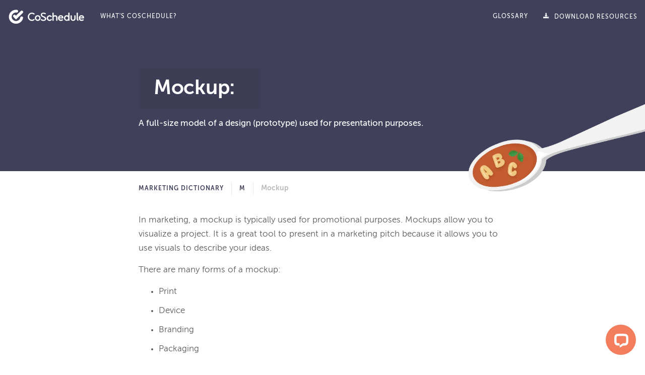

--- FILE ---
content_type: text/html; charset=utf-8
request_url: https://coschedule.com/marketing-terms-definitions/mockup
body_size: 12777
content:
<!DOCTYPE html><html lang="en"><head><meta charSet="utf-8" data-next-head=""/><meta charSet="utf-8"/><meta name="viewport" content="width=device-width, initial-scale=1" data-next-head=""/><script async="" src="https://sst.coschedule.com/gtag/js?id=G-M9K5WJKMRN"></script><title data-next-head="">What Is A Mockup? - Ultimate Marketing Dictionary</title><link rel="canonical" href="https://coschedule.com/marketing-terms-definitions/mockup" data-next-head=""/><meta name="description" content="What is a mockup and why is it important? Find the definition on CoSchedule’s Ultimate Marketing Dictionary." data-next-head=""/><meta name="robots" content="index, follow, max-video-preview:-1, max-image-preview:large, max-snippet:-1" data-next-head=""/><meta property="og:description" content="What is a mockup and why is it important? Find the definition on CoSchedule’s Ultimate Marketing Dictionary." data-next-head=""/><meta property="og:locale" content="en_US" data-next-head=""/><meta property="og:site_name" content="CoSchedule Blog" data-next-head=""/><meta property="og:title" content="Mockup" data-next-head=""/><meta property="og:type" content="article" data-next-head=""/><meta property="og:url" content="https://coschedule.com/marketing-terms-definitions/mockup" data-next-head=""/><meta property="og:image" content="https://media.coschedule.com/uploads/default-meta-img.png" data-next-head=""/><meta name="twitter:card" content="summary_large_image" data-next-head=""/><meta name="twitter:creator" content="@CoSchedule" data-next-head=""/><meta name="twitter:description" content="What is a mockup and why is it important? Find the definition on CoSchedule’s Ultimate Marketing Dictionary." data-next-head=""/><meta name="twitter:image" content="https://media.coschedule.com/uploads/default-meta-img.png" data-next-head=""/><meta name="twitter:site" content="@coschedule" data-next-head=""/><meta name="twitter:title" content="What Is A Mockup? - Ultimate Marketing Dictionary" data-next-head=""/><meta name="mobile-web-app-capable" content="yes"/><meta name="msvalidate.01" content="489425F287FF0B37EB7344C501260E79"/><meta name="p:domain_verify" content="392847c63439690b78c14d6108ed983a"/><link rel="icon" href="/img/favicon.ico" type="image/x-icon"/><link rel="preconnect" href="https://funnel-position.coschedule.com"/><link rel="preload" href="/_next/static/media/03ade635eac0e383-s.p.woff2" as="font" type="font/woff2" crossorigin="anonymous" data-next-font="size-adjust"/><link rel="preload" href="/_next/static/media/60c6294973a4730c-s.p.woff2" as="font" type="font/woff2" crossorigin="anonymous" data-next-font="size-adjust"/><link rel="preload" href="/_next/static/media/1a71e56831c435aa-s.p.woff2" as="font" type="font/woff2" crossorigin="anonymous" data-next-font="size-adjust"/><link rel="preload" href="/_next/static/css/111373ecf662d247.css" as="style"/><link rel="preload" href="/_next/static/css/684e62e4a09f3e0b.css" as="style"/><link rel="preload" href="/_next/static/css/bb6226c6bb3e9324.css" as="style"/><link rel="preload" href="/_next/static/css/cb133577f5c89a6b.css" as="style"/><style id="globalCSSVariables" data-next-head="">:root {
              --pageColor: #40405b;

            }</style><link rel="preload" as="image" imageSrcSet="https://images.coschedule.com/_next/static/media/cos-logo-full-white.5680c955.svg?w=256&amp;q=75 1x, https://images.coschedule.com/_next/static/media/cos-logo-full-white.5680c955.svg?w=384&amp;q=75 2x" data-next-head=""/><script id="breadcrumbs-schema-graph" type="application/ld+json" data-next-head="">{"@context":"https://schema.org","@type":"BreadcrumbList","itemListElement":[{"@type":"ListItem","position":1,"name":"Home","item":"https://coschedule.com"},{"@type":"ListItem","position":2,"name":"Marketing Dictionary","item":"/marketing-terms-definitions"},{"@type":"ListItem","position":3,"name":"M","item":"/marketing-terms-definitions#letter-M"},{"@type":"ListItem","position":4,"name":"Mockup"}]}</script><link rel="preload" as="image" imageSrcSet="https://media.coschedule.com/uploads/2022/08/mock.jpeg?w=640&amp;q=75 640w, https://media.coschedule.com/uploads/2022/08/mock.jpeg?w=750&amp;q=75 750w, https://media.coschedule.com/uploads/2022/08/mock.jpeg?w=828&amp;q=75 828w, https://media.coschedule.com/uploads/2022/08/mock.jpeg?w=1080&amp;q=75 1080w, https://media.coschedule.com/uploads/2022/08/mock.jpeg?w=1200&amp;q=75 1200w, https://media.coschedule.com/uploads/2022/08/mock.jpeg?w=1920&amp;q=75 1920w, https://media.coschedule.com/uploads/2022/08/mock.jpeg?w=2048&amp;q=75 2048w, https://media.coschedule.com/uploads/2022/08/mock.jpeg?w=3840&amp;q=75 3840w" imageSizes="(max-width: 768px) 100vw, 768px" data-next-head=""/><script>!(function(w,p,f,c){if(!window.crossOriginIsolated && !navigator.serviceWorker) return;c=w[p]=Object.assign(w[p]||{},{"resolveUrl":"function h(a){if([\"connect.facebook.net\",\"snap.licdn.com\"].includes(a.hostname)){let b=new URL(\"https://coschedule.com/api/cors-proxy\");return b.searchParams.append(\"url\",a.href),b}return a}"});c[f]=(c[f]||[]).concat(["fbq","lintrk","rdt"])})(window,'partytown','forward');/* Partytown 0.11.2 - MIT QwikDev */
const t={preserveBehavior:!1},e=e=>{if("string"==typeof e)return[e,t];const[n,r=t]=e;return[n,{...t,...r}]},n=Object.freeze((t=>{const e=new Set;let n=[];do{Object.getOwnPropertyNames(n).forEach((t=>{"function"==typeof n[t]&&e.add(t)}))}while((n=Object.getPrototypeOf(n))!==Object.prototype);return Array.from(e)})());!function(t,r,o,i,a,s,c,l,d,p,u=t,f){function h(){f||(f=1,"/"==(c=(s.lib||"/~partytown/")+(s.debug?"debug/":""))[0]&&(d=r.querySelectorAll('script[type="text/partytown"]'),i!=t?i.dispatchEvent(new CustomEvent("pt1",{detail:t})):(l=setTimeout(v,(null==s?void 0:s.fallbackTimeout)||1e4),r.addEventListener("pt0",w),a?y(1):o.serviceWorker?o.serviceWorker.register(c+(s.swPath||"partytown-sw.js"),{scope:c}).then((function(t){t.active?y():t.installing&&t.installing.addEventListener("statechange",(function(t){"activated"==t.target.state&&y()}))}),console.error):v())))}function y(e){p=r.createElement(e?"script":"iframe"),t._pttab=Date.now(),e||(p.style.display="block",p.style.width="0",p.style.height="0",p.style.border="0",p.style.visibility="hidden",p.setAttribute("aria-hidden",!0)),p.src=c+"partytown-"+(e?"atomics.js?v=0.11.2":"sandbox-sw.html?"+t._pttab),r.querySelector(s.sandboxParent||"body").appendChild(p)}function v(n,o){for(w(),i==t&&(s.forward||[]).map((function(n){const[r]=e(n);delete t[r.split(".")[0]]})),n=0;n<d.length;n++)(o=r.createElement("script")).innerHTML=d[n].innerHTML,o.nonce=s.nonce,r.head.appendChild(o);p&&p.parentNode.removeChild(p)}function w(){clearTimeout(l)}s=t.partytown||{},i==t&&(s.forward||[]).map((function(r){const[o,{preserveBehavior:i}]=e(r);u=t,o.split(".").map((function(e,r,o){var a;u=u[o[r]]=r+1<o.length?u[o[r]]||(a=o[r+1],n.includes(a)?[]:{}):(()=>{let e=null;if(i){const{methodOrProperty:n,thisObject:r}=((t,e)=>{let n=t;for(let t=0;t<e.length-1;t+=1)n=n[e[t]];return{thisObject:n,methodOrProperty:e.length>0?n[e[e.length-1]]:void 0}})(t,o);"function"==typeof n&&(e=(...t)=>n.apply(r,...t))}return function(){let n;return e&&(n=e(arguments)),(t._ptf=t._ptf||[]).push(o,arguments),n}})()}))})),"complete"==r.readyState?h():(t.addEventListener("DOMContentLoaded",h),t.addEventListener("load",h))}(window,document,navigator,top,window.crossOriginIsolated);document.currentScript.dataset.partytown="";</script><script>
          window.dataLayer = window.dataLayer || [];
          window.gtag = function gtag(){dataLayer.push(arguments);}
          gtag('js', new Date());
          
          gtag('config', 'G-M9K5WJKMRN', {
            server_container_url: 'https://sst.coschedule.com',
          });
          
          gtag('config', 'AW-996790334', {
            server_container_url: 'https://sst.coschedule.com',
          });
          </script><link rel="stylesheet" href="/_next/static/css/111373ecf662d247.css" data-n-g=""/><link rel="stylesheet" href="/_next/static/css/684e62e4a09f3e0b.css" data-n-p=""/><link rel="stylesheet" href="/_next/static/css/bb6226c6bb3e9324.css" data-n-p=""/><link rel="stylesheet" href="/_next/static/css/cb133577f5c89a6b.css" data-n-p=""/><noscript data-n-css=""></noscript><script defer="" noModule="" src="/_next/static/chunks/polyfills-42372ed130431b0a.js"></script><script src="/_next/static/chunks/webpack-5ddf1f2dbeba8800.js" defer=""></script><script src="/_next/static/chunks/framework-d43edd7175eaa692.js" defer=""></script><script src="/_next/static/chunks/main-0cefc9a92da8e22d.js" defer=""></script><script src="/_next/static/chunks/pages/_app-7d1a5a2feb593497.js" defer=""></script><script src="/_next/static/chunks/2531-05f79135add030c3.js" defer=""></script><script src="/_next/static/chunks/4607-e055c9a0fc2bc452.js" defer=""></script><script src="/_next/static/chunks/2607-b8795e14e1f9c9ad.js" defer=""></script><script src="/_next/static/chunks/317-80275a98972846d3.js" defer=""></script><script src="/_next/static/chunks/6341-54c50a16703d0ac4.js" defer=""></script><script src="/_next/static/chunks/9926-fb715e0715c0550b.js" defer=""></script><script src="/_next/static/chunks/pages/marketing-terms-definitions/%5Bslug%5D-204d0795da0ff59b.js" defer=""></script><script src="/_next/static/TUDvH7Rr19WioliUsb1r6/_buildManifest.js" defer=""></script><script src="/_next/static/TUDvH7Rr19WioliUsb1r6/_ssgManifest.js" defer=""></script></head><body><link rel="preload" as="image" imageSrcSet="https://images.coschedule.com/_next/static/media/cos-logo-full-white.5680c955.svg?w=256&amp;q=75 1x, https://images.coschedule.com/_next/static/media/cos-logo-full-white.5680c955.svg?w=384&amp;q=75 2x"/><link rel="preload" as="image" imageSrcSet="https://media.coschedule.com/uploads/2022/08/mock.jpeg?w=640&amp;q=75 640w, https://media.coschedule.com/uploads/2022/08/mock.jpeg?w=750&amp;q=75 750w, https://media.coschedule.com/uploads/2022/08/mock.jpeg?w=828&amp;q=75 828w, https://media.coschedule.com/uploads/2022/08/mock.jpeg?w=1080&amp;q=75 1080w, https://media.coschedule.com/uploads/2022/08/mock.jpeg?w=1200&amp;q=75 1200w, https://media.coschedule.com/uploads/2022/08/mock.jpeg?w=1920&amp;q=75 1920w, https://media.coschedule.com/uploads/2022/08/mock.jpeg?w=2048&amp;q=75 2048w, https://media.coschedule.com/uploads/2022/08/mock.jpeg?w=3840&amp;q=75 3840w" imageSizes="(max-width: 768px) 100vw, 768px"/><div id="__next"><div class="__variable_ae7a90 __variable_8a0ba0 __variable_4c0d4c __variable_c3ccb5 __variable_a13164 __variable_2bcae9 __variable_c67a0e __className_c3ccb5"><script type="application/ld+json">{"@context":"https://schema.org","@graph":[{"@type":"WebPage","@id":"https://coschedule.com/marketing-terms-definitions/mockup","url":"https://coschedule.com/marketing-terms-definitions/mockup","name":"What Is A Mockup? - Ultimate Marketing Dictionary","isPartOf":{"@id":"https://coschedule.com/#website"},"datePublished":"2022-08-01T14:23:51+00:00","description":"What is a mockup and why is it important? Find the definition on CoSchedule\u2019s Ultimate Marketing Dictionary.","breadcrumb":{"@id":"https://coschedule.com/marketing-terms-definitions/mockup#breadcrumb"},"inLanguage":"en-US","potentialAction":[{"@type":"ReadAction","target":["https://coschedule.com/marketing-terms-definitions/mockup"]}]},{"@type":"BreadcrumbList","@id":"https://coschedule.com/marketing-terms-definitions/mockup#breadcrumb","itemListElement":[{"@type":"ListItem","position":1,"name":"Home","item":"https://coschedule.com/"},{"@type":"ListItem","position":2,"name":"Marketing Terms Definitions","item":"https://coschedule.com/marketing-terms-definitions"},{"@type":"ListItem","position":3,"name":"Mockup"}]},{"@type":"WebSite","@id":"https://coschedule.com/#website","url":"https://coschedule.com/","name":"CoSchedule Blog","description":"The Ultimate Marketing Blog","publisher":{"@id":"https://coschedule.com/#organization"},"potentialAction":[{"@type":"SearchAction","target":{"@type":"EntryPoint","urlTemplate":"https://coschedule.com/?s={search_term_string}"},"query-input":{"@type":"PropertyValueSpecification","valueRequired":true,"valueName":"search_term_string"}}],"inLanguage":"en-US"},{"@type":"Organization","@id":"https://coschedule.com/#organization","name":"CoSchedule","url":"https://coschedule.com/","logo":{"@type":"ImageObject","inLanguage":"en-US","@id":"https://coschedule.com/#/schema/logo/image/","url":"https://media.coschedule.com/uploads/2021/11/cos-logo.png","contentUrl":"https://media.coschedule.com/uploads/2021/11/cos-logo.png","width":471,"height":107,"caption":"CoSchedule"},"image":{"@id":"https://coschedule.com/#/schema/logo/image/"},"sameAs":["https://www.facebook.com/coschedule","https://x.com/coschedule","https://www.instagram.com/coschedule/","https://www.linkedin.com/company/coschedule","http://pinterest.com/coschedule","https://www.youtube.com/user/coschedule"]}]}</script><div class="Nav_navWrapper__mnhJg"><div class="Nav_navLayout__bZI0p"><div class="Nav_navHeader__k8vuD"><div><img alt="CoSchedule" width="180" height="41" decoding="async" data-nimg="1" style="color:transparent" srcSet="https://images.coschedule.com/_next/static/media/cos-logo-full-white.5680c955.svg?w=256&amp;q=75 1x, https://images.coschedule.com/_next/static/media/cos-logo-full-white.5680c955.svg?w=384&amp;q=75 2x" src="https://images.coschedule.com/_next/static/media/cos-logo-full-white.5680c955.svg?w=384&amp;q=75"/></div><button type="button" class="Nav_navToggle__A1CHY" aria-haspopup="menu" aria-expanded="false"><svg xmlns="http://www.w3.org/2000/svg" width="24px" height="24px" fill="none" viewBox="0 0 24 24" stroke="currentColor"><path stroke-linecap="round" stroke-linejoin="round" stroke-width="2" d="M4 6h16M4 12h16M4 18h16"></path></svg></button></div><div class="Nav_navDrawer__mFpRh"><div class="MarketingTermsDefinitionsNavbar_leftNavWrapper__BIcf_"><a title="Learn more about CoSchedule" class="MarketingTermsDefinitionsNavbar_navLink__GwFmF" href="/">What&#x27;s CoSchedule?</a></div><div class=""><ul class="MarketingTermsDefinitionsNavbar_rightNavWrapper__2wtm1"><li class="MarketingTermsDefinitionsNavbar_navLink__GwFmF"><a href="https://coschedule.com/marketing-terms-definitions#letter-A">Glossary</a></li><li class="MarketingTermsDefinitionsNavbar_navLink__GwFmF MarketingTermsDefinitionsNavbar_downloadLink__giCSD"><svg stroke="currentColor" fill="currentColor" stroke-width="0" version="1.1" viewBox="0 0 16 16" height="1em" width="1em" xmlns="http://www.w3.org/2000/svg"><path d="M11.5 7l-4 4-4-4h2.5v-6h3v6zM7.5 11h-7.5v4h15v-4h-7.5zM14 13h-2v-1h2v1z"></path></svg>Download Resources</li></ul></div></div></div></div><div class="Wrapper_marketingTermsDefinitionsWrapper__tgGkc"><div class="Wrapper_cos-marketing-dictionary__qUtZf"><div class="Wrapper_cos-md-header__LXWOJ"><div class="Wrapper_container__dzbMN"><div class="Wrapper_cos-md-headline___RMS_"><div class="Wrapper_col-lg-8__g1YDT Wrapper_col-lg-offset-2__7G6BG Wrapper_col-md-10__3H3qV Wrapper_col-md-offset-1__AxofT"><h1 class="Wrapper_main__olk7Z">Mockup<!-- -->:</h1><h3 class="Wrapper_no-marg__ynnw6">A full-size model of a design (prototype) used for presentation purposes.  </h3></div></div></div><img alt="Alphabet Soup" loading="lazy" width="741" height="336" decoding="async" data-nimg="1" class="Wrapper_single-deco__HeYzh" style="color:transparent" srcSet="https://images.coschedule.com/_next/static/media/md-deco-spoon.e259ea23.png?w=750&amp;q=75 1x, https://images.coschedule.com/_next/static/media/md-deco-spoon.e259ea23.png?w=1920&amp;q=75 2x" src="https://images.coschedule.com/_next/static/media/md-deco-spoon.e259ea23.png?w=1920&amp;q=75"/></div><div class="Wrapper_cos-md-content__zym0b"><div class="Wrapper_container__dzbMN"><div class="Wrapper_col-lg-8__g1YDT Wrapper_col-lg-offset-2__7G6BG Wrapper_col-md-10__3H3qV Wrapper_col-md-offset-1__AxofT"><div><nav><ul class="StructuredDataBreadcrumbs_breadcrumbsList__mULw8 body DefinitionPage_breadcrumbsList__SRJQ5"><li class="StructuredDataBreadcrumbs_breadcrumbsListItem__G_3u2 DefinitionPage_breadcrumbsListItem__prcYS"><a class="DefinitionPage_breadcrumbsLink__o9N0M" href="/marketing-terms-definitions">Marketing Dictionary</a></li><li class="StructuredDataBreadcrumbs_breadcrumbsListItem__G_3u2 DefinitionPage_breadcrumbsListItem__prcYS"><a class="DefinitionPage_breadcrumbsLink__o9N0M" href="/marketing-terms-definitions#letter-M">M</a></li><li class="StructuredDataBreadcrumbs_breadcrumbsListItem__G_3u2 DefinitionPage_breadcrumbsListItem__prcYS"><span title="Mockup" class="StructuredDataBreadcrumbs_lastBreadcrumb__6MTWG DefinitionPage_lastBreadcrumb__t33vH">Mockup</span></li></ul></nav></div><div class="Wrapper_main-content__A5du4"><p><span style="font-weight:400">In marketing, a mockup is typically used for promotional purposes. Mockups allow you to visualize a project. It is a great tool to present in a marketing pitch because it allows you to use visuals to describe your ideas. </span></p>
<p><span style="font-weight:400">There are many forms of a mockup:</span></p>
<ul>
<li style="font-weight:400" aria-level="1"><span style="font-weight:400">Print</span></li>
<li style="font-weight:400" aria-level="1"><span style="font-weight:400">Device</span></li>
<li style="font-weight:400" aria-level="1"><span style="font-weight:400">Branding</span></li>
<li style="font-weight:400" aria-level="1"><span style="font-weight:400">Packaging</span></li>
<li style="font-weight:400" aria-level="1"><span style="font-weight:400">Product</span></li>
<li style="font-weight:400" aria-level="1"><span style="font-weight:400">Social Media</span></li>
</ul>
<p><span class="alignnone size-full wp-image-163719"><img alt="" width="1512" height="882" decoding="async" data-nimg="1" class="" style="color:transparent" sizes="(max-width: 768px) 100vw, 768px" srcSet="https://media.coschedule.com/uploads/2022/08/mock.jpeg?w=640&amp;q=75 640w, https://media.coschedule.com/uploads/2022/08/mock.jpeg?w=750&amp;q=75 750w, https://media.coschedule.com/uploads/2022/08/mock.jpeg?w=828&amp;q=75 828w, https://media.coschedule.com/uploads/2022/08/mock.jpeg?w=1080&amp;q=75 1080w, https://media.coschedule.com/uploads/2022/08/mock.jpeg?w=1200&amp;q=75 1200w, https://media.coschedule.com/uploads/2022/08/mock.jpeg?w=1920&amp;q=75 1920w, https://media.coschedule.com/uploads/2022/08/mock.jpeg?w=2048&amp;q=75 2048w, https://media.coschedule.com/uploads/2022/08/mock.jpeg?w=3840&amp;q=75 3840w" src="https://media.coschedule.com/uploads/2022/08/mock.jpeg?w=3840&amp;q=75"/></span></p>
<p><a href="https://www.mockplus.com/blog/post/website-mockup">Source</a></p>
<p><span style="font-weight:400">Here is an example of a website mockup. It shares what will go where and gives you a general idea of what it will look like.</span></p>
<p> </p>
</div><div class="Wrapper_download__HX0LF"><img alt="Soup Can" loading="lazy" width="300" height="430" decoding="async" data-nimg="1" style="color:transparent" srcSet="https://images.coschedule.com/_next/static/media/md-download-soup.a95845c9.png?w=384&amp;q=75 1x, https://images.coschedule.com/_next/static/media/md-download-soup.a95845c9.png?w=640&amp;q=75 2x" src="https://images.coschedule.com/_next/static/media/md-download-soup.a95845c9.png?w=640&amp;q=75"/><div class="Wrapper_download-content__9_YrB"><h3>Ready for seconds?</h3><h2>Download Marketing Resources</h2><p>Download a resource bundle including marketing templates, ebooks, guides, and more. Plus, subscribe to receive updates about new blog content and other resources from CoSchedule.</p><button class="Wrapper_btn__5S85Q Wrapper_btn-default__jTu3z">Download Resources</button></div><div></div></div><div class="Wrapper_additional-resources__wZlTc"><h5>Additional Resources</h5><ul><li><a href="https://coschedule.com/blog/marketing-proposal-template">The Best Marketing Proposal Template That Will Get A Yes</a></li></ul></div><div class="Wrapper_related-terms__07VAz"><h5>Related Terms</h5><ul><li><span class="Wrapper_background__hzgDo"></span><a href="/marketing-terms-definitions/marketing-pitch">Marketing Pitch</a></li><li><span class="Wrapper_background__hzgDo"></span><a href="/marketing-terms-definitions/website">Website</a></li><li><span class="Wrapper_background__hzgDo"></span><a href="/marketing-terms-definitions/stakeholder">Stakeholder</a></li></ul></div></div></div></div><div class="Wrapper_cos-md-about__2AUtk"><div class="Wrapper_container__dzbMN"><div class="Wrapper_col-md-8__PPbZG Wrapper_col-md-offset-2__HUIx1"><img alt="Chef&#x27;s Hat" loading="lazy" width="485" height="364" decoding="async" data-nimg="1" style="color:transparent" srcSet="https://images.coschedule.com/_next/static/media/chefs-hat.a5b0ad91.png?w=640&amp;q=75 1x, https://images.coschedule.com/_next/static/media/chefs-hat.a5b0ad91.png?w=1080&amp;q=75 2x" src="https://images.coschedule.com/_next/static/media/chefs-hat.a5b0ad91.png?w=1080&amp;q=75"/><h3 class="Wrapper_white__zSQoP Wrapper_no-marg__ynnw6">Meet The Chef</h3><h2 class="Wrapper_white__zSQoP Wrapper_no-marg__ynnw6">About CoSchedule</h2><p class="Wrapper_white__zSQoP Wrapper_no-marg__ynnw6">CoSchedule is an industry-leading marketing management and editorial calendar platform. It&#x27;s mission control for your entire marketing team to help you organize every project in one place.</p><a title="Learn more about CoSchedule." href="/"><button class="Wrapper_btn__5S85Q Wrapper_btn-secondary__3WllP Wrapper_btn-white__61U6X">See How It Works</button></a></div><div></div></div></div></div></div><footer class="Footer_footerWrapper__SUEl_"><div class="Footer_footerLayout__cFZQd"><nav class="Footer_footerLinkSection__GJ6xH"><div><div class="Footer_footerHeading__2zNc3">Products</div><ul><li class="Footer_footerItem__jM4r1"><a title="Learn more about CoSchedule&#x27;s Social Calendar" class="Footer_footerItemProduct__JgVR_ Footer_footerLink___OKpP" href="/social-calendar"><div class="Footer_footerProductIcon__tZB9a"><img alt="Social Calendar Icon" loading="lazy" width="20" height="20" decoding="async" data-nimg="1" style="color:transparent" srcSet="https://images.coschedule.com/_next/static/media/social-cal-dark.019afa7d.webp?w=32&amp;q=75 1x, https://images.coschedule.com/_next/static/media/social-cal-dark.019afa7d.webp?w=48&amp;q=75 2x" src="https://images.coschedule.com/_next/static/media/social-cal-dark.019afa7d.webp?w=48&amp;q=75"/></div>Social Calendar</a></li><hr class="Footer_footerLineBreak__gw4Ju"/><li class="Footer_footerItem__jM4r1"><a title="Learn more about CoSchedule&#x27;s Content Calendar" class="Footer_footerItemProduct__JgVR_ Footer_footerLink___OKpP" href="/content-calendar"><div class="Footer_footerProductIcon__tZB9a"><img alt="Content Calendar Icon" loading="lazy" width="20" height="20" decoding="async" data-nimg="1" style="color:transparent" srcSet="https://images.coschedule.com/_next/static/media/content-cal-dark.8c947252.webp?w=32&amp;q=75 1x, https://images.coschedule.com/_next/static/media/content-cal-dark.8c947252.webp?w=48&amp;q=75 2x" src="https://images.coschedule.com/_next/static/media/content-cal-dark.8c947252.webp?w=48&amp;q=75"/></div>Content Calendar</a></li><hr class="Footer_footerLineBreak__gw4Ju"/><li class="Footer_footerItem__jM4r1"><a title="Learn more about CoSchedule&#x27;s Agency Calendar" class="Footer_footerItemProduct__JgVR_ Footer_footerLink___OKpP" href="/agency-calendar"><div class="Footer_footerProductIcon__tZB9a"><img alt="Agency Calendar Icon" loading="lazy" width="20" height="20" decoding="async" data-nimg="1" style="color:transparent" srcSet="https://images.coschedule.com/_next/static/media/agency-cal-icon-dark.11dc5bd0.png?w=32&amp;q=75 1x, https://images.coschedule.com/_next/static/media/agency-cal-icon-dark.11dc5bd0.png?w=48&amp;q=75 2x" src="https://images.coschedule.com/_next/static/media/agency-cal-icon-dark.11dc5bd0.png?w=48&amp;q=75"/></div>Agency Calendar</a></li><hr class="Footer_footerLineBreak__gw4Ju"/><li class="Footer_footerItem__jM4r1"><a title="Learn more about CoSchedule&#x27;s Marketing Suite" class="Footer_footerItemProduct__JgVR_ Footer_footerLink___OKpP" href="/marketing-suite"><div class="Footer_footerProductIcon__tZB9a"><img alt="Marketing Suite Icon" loading="lazy" width="20" height="20" decoding="async" data-nimg="1" style="color:transparent" srcSet="https://images.coschedule.com/_next/static/media/marketing-suite-dark.ca719031.webp?w=32&amp;q=75 1x, https://images.coschedule.com/_next/static/media/marketing-suite-dark.ca719031.webp?w=48&amp;q=75 2x" src="https://images.coschedule.com/_next/static/media/marketing-suite-dark.ca719031.webp?w=48&amp;q=75"/></div>Marketing Suite</a></li><li><hr class="Footer_footerLineBreak__gw4Ju"/></li><li class="Footer_footerItem__jM4r1"><a title="Learn more about Hire Mia by CoSchedule" class="Footer_footerItemProduct__JgVR_ Footer_footerLink___OKpP" href="/hire-mia"><img alt="Hire Mia Icon" loading="lazy" width="20" height="20" decoding="async" data-nimg="1" class="Footer_footerProductIcon__tZB9a" style="color:transparent" srcSet="https://images.coschedule.com/_next/static/media/hire-mia-small.cb277f01.svg?w=32&amp;q=75 1x, https://images.coschedule.com/_next/static/media/hire-mia-small.cb277f01.svg?w=48&amp;q=75 2x" src="https://images.coschedule.com/_next/static/media/hire-mia-small.cb277f01.svg?w=48&amp;q=75"/>Hire Mia</a></li><li><hr class="Footer_footerLineBreak__gw4Ju"/></li><li class="Footer_footerItem__jM4r1"><a title="Learn more about Headline Studio by CoSchedule" class="Footer_footerItemProduct__JgVR_ Footer_footerLink___OKpP" href="/headline-studio"><img alt="Headline Studio Icon" loading="lazy" width="20" height="20" decoding="async" data-nimg="1" class="Footer_footerProductIcon__tZB9a" style="color:transparent" srcSet="https://images.coschedule.com/_next/static/media/hs-icon-blue.3fa81841.svg?w=32&amp;q=75 1x, https://images.coschedule.com/_next/static/media/hs-icon-blue.3fa81841.svg?w=48&amp;q=75 2x" src="https://images.coschedule.com/_next/static/media/hs-icon-blue.3fa81841.svg?w=48&amp;q=75"/>Headline Studio</a></li><li><hr class="Footer_footerLineBreak__gw4Ju"/></li><li class="Footer_footerItem__jM4r1"><a title="Learn more about the Actionable Marketing Institute powered by CoSchedule." class="Footer_footerItemProduct__JgVR_ Footer_footerLink___OKpP" href="/actionable-marketing-institute/ami-pro"><img alt="Actionable Marketing Institute Icon" loading="lazy" width="20" height="20" decoding="async" data-nimg="1" class="Footer_footerProductIcon__tZB9a" style="color:transparent" srcSet="https://images.coschedule.com/_next/static/media/ami-logo-color.1bd88ad9.svg?w=32&amp;q=75 1x, https://images.coschedule.com/_next/static/media/ami-logo-color.1bd88ad9.svg?w=48&amp;q=75 2x" src="https://images.coschedule.com/_next/static/media/ami-logo-color.1bd88ad9.svg?w=48&amp;q=75"/>Actionable Marketing Institute</a></li></ul></div><div><div><div class="Footer_footerHeading__2zNc3">Why CoSchedule</div><ul><li class="Footer_footerItem__jM4r1"><a title="Customer Stories" class="Footer_footerLink___OKpP" href="/customer-stories">Customer Stories</a></li><li class="Footer_footerItem__jM4r1"><a title="Popular Use Cases" class="Footer_footerLink___OKpP" href="/uses">Popular Use Cases</a></li><li class="Footer_footerItem__jM4r1"><a title="ROI Calculator" class="Footer_footerLink___OKpP" href="/build-your-case-for-coschedule">ROI Calculator</a></li><li class="Footer_footerItem__jM4r1"><a title="Pricing" class="Footer_footerLink___OKpP" href="/pricing">Pricing</a></li></ul></div><div class="Footer_company__vLuIq"><div class="Footer_footerHeading__2zNc3">Company</div><ul><li class="Footer_footerItem__jM4r1"><a title="About" class="Footer_footerLink___OKpP" href="/about">About</a></li><li class="Footer_footerItem__jM4r1"><a title="Jobs" class="Footer_footerLink___OKpP" href="/jobs">Jobs</a></li><li class="Footer_footerItem__jM4r1"><a title="Press" class="Footer_footerLink___OKpP" href="/press">Press</a></li><li class="Footer_footerItem__jM4r1"><a title="Contact Us" class="Footer_footerLink___OKpP" href="/support/contact">Contact Us</a></li><li class="Footer_footerItem__jM4r1"><a title="Affiliate Program" class="Footer_footerLink___OKpP" href="/blog/coschedule-affiliate">Affiliate Program</a></li><li class="Footer_footerItem__jM4r1"><a title="Product Support" class="Footer_footerLink___OKpP" href="/support">Support</a></li></ul></div></div><div><div class="Footer_footerHeading__2zNc3">Compare CoSchedule</div><ul><li class="Footer_footerItem__jM4r1"><a title="CoSchedule vs. Hootsuite" class="Footer_footerLink___OKpP" href="/coschedule-vs-hootsuite">CoSchedule vs. Hootsuite</a></li><li class="Footer_footerItem__jM4r1"><a title="CoSchedule vs. Buffer" class="Footer_footerLink___OKpP" href="/coschedule-vs-buffer">CoSchedule vs. Buffer</a></li><li class="Footer_footerItem__jM4r1"><a title="CoSchedule vs. Sprout Social" class="Footer_footerLink___OKpP" href="/coschedule-vs-sprout-social">CoSchedule vs. Sprout Social</a></li><li class="Footer_footerItem__jM4r1"><a title="CoSchedule vs. Agorapulse" class="Footer_footerLink___OKpP" href="/coschedule-vs-agorapulse">CoSchedule vs. Agorapulse</a></li><li class="Footer_footerItem__jM4r1"><a title="CoSchedule vs. Loomly" class="Footer_footerLink___OKpP" href="/coschedule-vs-loomly">CoSchedule vs. Loomly</a></li><li class="Footer_footerItem__jM4r1"><a title="CoSchedule vs. Monday" class="Footer_footerLink___OKpP" href="/coschedule-vs-monday">CoSchedule vs. Monday</a></li><li class="Footer_footerItem__jM4r1"><a title="CoSchedule vs. Trello" class="Footer_footerLink___OKpP" href="/coschedule-vs-trello">CoSchedule vs. Trello</a></li><li class="Footer_footerItem__jM4r1"><a title="CoSchedule vs. Asana" class="Footer_footerLink___OKpP" href="/coschedule-vs-asana">CoSchedule vs. Asana</a></li><li class="Footer_footerItem__jM4r1"><a title="CoSchedule vs. Clickup" class="Footer_footerLink___OKpP" href="/coschedule-vs-clickup">CoSchedule vs. Clickup</a></li></ul></div><div><div class="Footer_footerHeading__2zNc3">Resources</div><ul><li class="Footer_footerItem__jM4r1"><a title="Go to the Marketing Blog" class="Footer_footerLink___OKpP" href="/blog">Marketing Blog</a></li><li class="Footer_footerItem__jM4r1"><a title="See all CoSchedule Guides" class="Footer_footerLink___OKpP" href="/guide">CoSchedule Guide</a></li><li class="Footer_footerItem__jM4r1"><a title="See the Agile Marketing Guide" class="Footer_footerLink___OKpP" href="/agile-marketing-guide">Agile Marketing Guide</a></li><li class="Footer_footerItem__jM4r1"><a title="Read the 2022 Marketing Strategy Trend Report" class="Footer_footerLink___OKpP" href="/marketing-statistics">Marketing Strategy Report</a></li><li class="Footer_footerItem__jM4r1"><a title="Read the 2025 AI Marketing Guide" class="Footer_footerLink___OKpP" href="/ai-marketing-statistics">AI Marketing Report</a></li><li class="Footer_footerItem__jM4r1"><a title="Read the 2026 AI Impact Report" class="Footer_footerLink___OKpP" href="/ai-marketing-statistics-2026">AI Impact Report</a></li></ul></div><div><div class="Footer_footerHeading__2zNc3">Topic Libraries</div><ul><li class="Footer_footerItem__jM4r1"><a title="Go to the Marketing Hub" class="Footer_footerLink___OKpP" href="/marketing">Marketing</a></li><li class="Footer_footerItem__jM4r1"><a title="Go to the Marketing Ideas Hub" class="Footer_footerLink___OKpP" href="/marketing-ideas">Marketing Ideas</a></li><li class="Footer_footerItem__jM4r1"><a title="Go to the Marketing Strategy Hub" class="Footer_footerLink___OKpP" href="/marketing-strategy">Marketing Strategy</a></li><li class="Footer_footerItem__jM4r1"><a title="Go to the Content Marketing Hub" class="Footer_footerLink___OKpP" href="/content-marketing">Content Marketing</a></li><li class="Footer_footerItem__jM4r1"><a title="Go to the AI Marketing Hub" class="Footer_footerLink___OKpP" href="/ai-marketing">AI Marketing</a></li><li class="Footer_footerItem__jM4r1"><a title="Go to the Social Media Marketing Hub" class="Footer_footerLink___OKpP" href="/social-media-marketing">Social Media Marketing</a></li><li class="Footer_footerItem__jM4r1"><a title="Go to the Headline Hub" class="Footer_footerLink___OKpP" href="/headlines">Headline Hub</a></li></ul></div><div><div class="Footer_footerHeading__2zNc3">Tools</div><ul><li class="Footer_footerItem__jM4r1"><a title="Get started with AI Writing Tools" class="Footer_footerLink___OKpP" href="/ai-writing-tools">AI Writing Tools</a></li><li class="Footer_footerItem__jM4r1"><a title="Get started with Headline Analyzer" class="Footer_footerLink___OKpP" href="/headline-analyzer">Headline Analyzer</a></li><li class="Footer_footerItem__jM4r1"><a title="Get started with the Email Subject Line Tester" class="Footer_footerLink___OKpP" href="/email-subject-line-tester">Email Subject Line Tester</a></li><li class="Footer_footerItem__jM4r1"><a title="Get started with the Social Message Optimizer" class="Footer_footerLink___OKpP" href="/social-message-optimizer">Social Message Optimizer</a></li><li class="Footer_footerItem__jM4r1"><a title="Get started with the marketing Dictionary" class="Footer_footerLink___OKpP" href="/marketing-terms-definitions">Marketing Dictionary</a></li><li class="Footer_footerItem__jM4r1"><a title="Get started with the title Generator" class="Footer_footerLink___OKpP" href="/ai-youtube-title-generator">Title Generator</a></li></ul></div></nav><div class="Footer_footerLogoSection__VHJpc"><div class="Footer_footerLogoWrapper__xHsTP"><a title="Go to the CoSchedule Homepage" target="_blank" class="Footer_footerLogo__pZQJr" href="/"><img alt="CoSchedule" loading="lazy" width="50" height="50" decoding="async" data-nimg="1" style="color:transparent" srcSet="https://images.coschedule.com/_next/static/media/cos-logo-icon.65099e70.svg?w=64&amp;q=75 1x, https://images.coschedule.com/_next/static/media/cos-logo-icon.65099e70.svg?w=128&amp;q=75 2x" src="https://images.coschedule.com/_next/static/media/cos-logo-icon.65099e70.svg?w=128&amp;q=75"/></a><a title="Sign Up for CoSchedule" class="Footer_footerLink___OKpP Footer_footerLogoLink__Z45OL" href="/signup">Sign Up</a><a title="Request A Demo" class="Footer_footerLink___OKpP Footer_footerLogoLink__Z45OL" href="/product-demo">Request A Demo</a><a href="https://app.coschedule.com" title="Sign in to CoSchedule" class="Footer_footerLink___OKpP Footer_footerLogoLink__Z45OL">Sign In</a><div class="Footer_footerBadges__h1x6k"><img alt="G2 Crowd" loading="lazy" width="50" height="57" decoding="async" data-nimg="1" style="color:transparent" srcSet="https://images.coschedule.com/_next/static/media/g2-1.98a87c49.webp?w=64&amp;q=75 1x, https://images.coschedule.com/_next/static/media/g2-1.98a87c49.webp?w=128&amp;q=75 2x" src="https://images.coschedule.com/_next/static/media/g2-1.98a87c49.webp?w=128&amp;q=75"/><img alt="G2 Crowd" loading="lazy" width="50" height="57" decoding="async" data-nimg="1" style="color:transparent" srcSet="https://images.coschedule.com/_next/static/media/g2-3.c422dcf6.webp?w=64&amp;q=75 1x, https://images.coschedule.com/_next/static/media/g2-3.c422dcf6.webp?w=128&amp;q=75 2x" src="https://images.coschedule.com/_next/static/media/g2-3.c422dcf6.webp?w=128&amp;q=75"/><img alt="G2 Crowd" loading="lazy" width="50" height="57" decoding="async" data-nimg="1" style="color:transparent" srcSet="https://images.coschedule.com/_next/static/media/g2-4.a84afd0f.webp?w=64&amp;q=75 1x, https://images.coschedule.com/_next/static/media/g2-4.a84afd0f.webp?w=128&amp;q=75 2x" src="https://images.coschedule.com/_next/static/media/g2-4.a84afd0f.webp?w=128&amp;q=75"/><img alt="G2 Crowd" loading="lazy" width="50" height="57" decoding="async" data-nimg="1" style="color:transparent" srcSet="https://images.coschedule.com/_next/static/media/g2-6.c1bf7ca6.webp?w=64&amp;q=75 1x, https://images.coschedule.com/_next/static/media/g2-6.c1bf7ca6.webp?w=128&amp;q=75 2x" src="https://images.coschedule.com/_next/static/media/g2-6.c1bf7ca6.webp?w=128&amp;q=75"/><img alt="G2 Crowd" loading="lazy" width="50" height="57" decoding="async" data-nimg="1" style="color:transparent" srcSet="https://images.coschedule.com/_next/static/media/g2-7.f80d7985.webp?w=64&amp;q=75 1x, https://images.coschedule.com/_next/static/media/g2-7.f80d7985.webp?w=128&amp;q=75 2x" src="https://images.coschedule.com/_next/static/media/g2-7.f80d7985.webp?w=128&amp;q=75"/><img alt="G2 Crowd" loading="lazy" width="50" height="57" decoding="async" data-nimg="1" style="color:transparent" srcSet="https://images.coschedule.com/_next/static/media/g2-8.978a0e14.webp?w=64&amp;q=75 1x, https://images.coschedule.com/_next/static/media/g2-8.978a0e14.webp?w=128&amp;q=75 2x" src="https://images.coschedule.com/_next/static/media/g2-8.978a0e14.webp?w=128&amp;q=75"/><img alt="G2 Crowd" loading="lazy" width="50" height="57" decoding="async" data-nimg="1" style="color:transparent" srcSet="https://images.coschedule.com/_next/static/media/g2-9.7a900c7d.webp?w=64&amp;q=75 1x, https://images.coschedule.com/_next/static/media/g2-9.7a900c7d.webp?w=128&amp;q=75 2x" src="https://images.coschedule.com/_next/static/media/g2-9.7a900c7d.webp?w=128&amp;q=75"/></div></div></div><div class="Footer_footerBottomSection__oHsf5"><div><p class="Footer_footerCopyright__PCFNg">© Copyright <!-- -->2026<!-- -->, all rights reserved. See our<!-- --> <a class="Footer_footerCopyrightLink__IlOIU" href="/terms">Terms &amp; Policies</a></p></div><div><div class="Footer_footerSocialWrapper__xO9dl"><a href="https://www.g2.com/products/coschedule-marketing-suite/reviews" target="_blank" title="CoSchedule on G2" rel="noopener noreferrer" class="Footer_footerSocialIcon__gcnBK"><img alt="G2Crowd" loading="lazy" width="144" height="147" decoding="async" data-nimg="1" class="Footer_footerSocialLogo__RRzJS" style="color:transparent" srcSet="https://images.coschedule.com/_next/static/media/g2crowd.66167b1f.svg?w=256&amp;q=75 1x, https://images.coschedule.com/_next/static/media/g2crowd.66167b1f.svg?w=384&amp;q=75 2x" src="https://images.coschedule.com/_next/static/media/g2crowd.66167b1f.svg?w=384&amp;q=75"/></a><a href="https://www.facebook.com/coschedule" target="_blank" title="CoSchedule on Facebook" rel="noopener noreferrer" class="Footer_footerSocialIcon__gcnBK"><img alt="Facebook" loading="lazy" width="16" height="16" decoding="async" data-nimg="1" class="Footer_footerSocialLogo__RRzJS" style="color:transparent" srcSet="https://images.coschedule.com/_next/static/media/facebook.1a69e52c.svg?w=32&amp;q=75 1x" src="https://images.coschedule.com/_next/static/media/facebook.1a69e52c.svg?w=32&amp;q=75"/></a><a href="https://twitter.com/coschedule" target="_blank" title="CoSchedule on Twitter" rel="noopener noreferrer" class="Footer_footerSocialIcon__gcnBK"><img alt="Twitter" loading="lazy" width="16" height="16" decoding="async" data-nimg="1" class="Footer_footerSocialLogo__RRzJS" style="color:transparent" srcSet="https://images.coschedule.com/_next/static/media/twitter.cb27757e.svg?w=32&amp;q=75 1x" src="https://images.coschedule.com/_next/static/media/twitter.cb27757e.svg?w=32&amp;q=75"/></a><a href="https://www.linkedin.com/company/coschedule" target="_blank" title="CoSchedule on LinkedIn" rel="noopener noreferrer" class="Footer_footerSocialIcon__gcnBK"><img alt="LinkedIn" loading="lazy" width="448" height="448" decoding="async" data-nimg="1" class="Footer_footerSocialLogo__RRzJS" style="color:transparent" srcSet="https://images.coschedule.com/_next/static/media/linkedin.23f284a4.svg?w=640&amp;q=75 1x, https://images.coschedule.com/_next/static/media/linkedin.23f284a4.svg?w=1080&amp;q=75 2x" src="https://images.coschedule.com/_next/static/media/linkedin.23f284a4.svg?w=1080&amp;q=75"/></a><a href="https://www.pinterest.com/coschedule/" target="_blank" title="CoSchedule on Pinterest" rel="noopener noreferrer" class="Footer_footerSocialIcon__gcnBK"><img alt="Pinterest" loading="lazy" width="496" height="512" decoding="async" data-nimg="1" class="Footer_footerSocialLogo__RRzJS" style="color:transparent" srcSet="https://images.coschedule.com/_next/static/media/pinterest.bbc0add5.svg?w=640&amp;q=75 1x, https://images.coschedule.com/_next/static/media/pinterest.bbc0add5.svg?w=1080&amp;q=75 2x" src="https://images.coschedule.com/_next/static/media/pinterest.bbc0add5.svg?w=1080&amp;q=75"/></a><a href="https://www.instagram.com/coschedule/" target="_blank" title="CoSchedule on Instagram" rel="noopener noreferrer" class="Footer_footerSocialIcon__gcnBK"><img alt="Instagram" loading="lazy" width="448" height="512" decoding="async" data-nimg="1" class="Footer_footerSocialLogo__RRzJS" style="color:transparent" srcSet="https://images.coschedule.com/_next/static/media/instagram.7b3970b9.svg?w=640&amp;q=75 1x, https://images.coschedule.com/_next/static/media/instagram.7b3970b9.svg?w=1080&amp;q=75 2x" src="https://images.coschedule.com/_next/static/media/instagram.7b3970b9.svg?w=1080&amp;q=75"/></a><a href="https://www.youtube.com/coschedule" target="_blank" title="CoSchedule on YouTube" rel="noopener noreferrer" class="Footer_footerSocialIcon__gcnBK"><img alt="YouTube" loading="lazy" width="1024" height="1024" decoding="async" data-nimg="1" class="Footer_footerSocialLogo__RRzJS" style="color:transparent" srcSet="https://images.coschedule.com/_next/static/media/youtube.f801fd8c.svg?w=1080&amp;q=75 1x, https://images.coschedule.com/_next/static/media/youtube.f801fd8c.svg?w=2048&amp;q=75 2x" src="https://images.coschedule.com/_next/static/media/youtube.f801fd8c.svg?w=2048&amp;q=75"/></a></div></div></div></div></footer><!--$?--><template id="B:0"></template><!--/$--><div id="modal-mount"></div></div></div><script>requestAnimationFrame(function(){$RT=performance.now()});</script><div hidden id="S:0"><div class="LiveChatInitiator_chatContainer__m6fyO"><div class="LiveChatInitiator_chatButton__MaZVY"><img alt="Live Chat" loading="lazy" width="30" height="30" decoding="async" data-nimg="1" style="color:transparent" srcSet="https://images.coschedule.com/_next/static/media/livechat.ee4a770c.svg?w=32&amp;q=75 1x, https://images.coschedule.com/_next/static/media/livechat.ee4a770c.svg?w=64&amp;q=75 2x" src="https://images.coschedule.com/_next/static/media/livechat.ee4a770c.svg?w=64&amp;q=75"/></div></div></div><script>$RB=[];$RV=function(a){$RT=performance.now();for(var b=0;b<a.length;b+=2){var c=a[b],e=a[b+1];null!==e.parentNode&&e.parentNode.removeChild(e);var f=c.parentNode;if(f){var g=c.previousSibling,h=0;do{if(c&&8===c.nodeType){var d=c.data;if("/$"===d||"/&"===d)if(0===h)break;else h--;else"$"!==d&&"$?"!==d&&"$~"!==d&&"$!"!==d&&"&"!==d||h++}d=c.nextSibling;f.removeChild(c);c=d}while(c);for(;e.firstChild;)f.insertBefore(e.firstChild,c);g.data="$";g._reactRetry&&requestAnimationFrame(g._reactRetry)}}a.length=0};
$RC=function(a,b){if(b=document.getElementById(b))(a=document.getElementById(a))?(a.previousSibling.data="$~",$RB.push(a,b),2===$RB.length&&("number"!==typeof $RT?requestAnimationFrame($RV.bind(null,$RB)):(a=performance.now(),setTimeout($RV.bind(null,$RB),2300>a&&2E3<a?2300-a:$RT+300-a)))):b.parentNode.removeChild(b)};$RC("B:0","S:0")</script><script id="__NEXT_DATA__" type="application/json">{"props":{"pageProps":{"pageData":{"meta":{"title":"What Is A Mockup? - Ultimate Marketing Dictionary","description":"What is a mockup and why is it important? Find the definition on CoSchedule’s Ultimate Marketing Dictionary.","canonical":"https://website-cms.coschedule.com/marketing-terms-definitions/mockup","robots":{"index":"index","follow":"follow","maxImagePreview":"max-image-preview:large","maxSnippet":"max-snippet:-1","maxVideoPreview":"max-video-preview:-1"},"ogType":"article","ogTitle":"Mockup","ogDescription":"What is a mockup and why is it important? Find the definition on CoSchedule’s Ultimate Marketing Dictionary.","ogSiteName":"CoSchedule Blog","ogImage":{"width":null,"height":null,"url":"https://media.coschedule.com/uploads/default-meta-img.png"},"ogArticleAuthor":"","ogPublisher":"https://www.facebook.com/coschedule","ogArticlePublisher":"https://www.facebook.com/coschedule","articlePublishedTime":"","articleModifiedTime":"","twitterCard":"summary_large_image","twitterCreator":"","twitterImage":"","twitterDescription":"","twitterTitle":"","estReadingTime":"0","schema":{"raw":"{\"@context\":\"https://schema.org\",\"@graph\":[{\"@type\":\"WebPage\",\"@id\":\"https://website-cms.coschedule.com/marketing-terms-definitions/mockup\",\"url\":\"https://website-cms.coschedule.com/marketing-terms-definitions/mockup\",\"name\":\"What Is A Mockup? - Ultimate Marketing Dictionary\",\"isPartOf\":{\"@id\":\"https://website-cms.coschedule.com/#website\"},\"datePublished\":\"2022-08-01T14:23:51+00:00\",\"description\":\"What is a mockup and why is it important? Find the definition on CoSchedule\\u2019s Ultimate Marketing Dictionary.\",\"breadcrumb\":{\"@id\":\"https://website-cms.coschedule.com/marketing-terms-definitions/mockup#breadcrumb\"},\"inLanguage\":\"en-US\",\"potentialAction\":[{\"@type\":\"ReadAction\",\"target\":[\"https://website-cms.coschedule.com/marketing-terms-definitions/mockup\"]}]},{\"@type\":\"BreadcrumbList\",\"@id\":\"https://website-cms.coschedule.com/marketing-terms-definitions/mockup#breadcrumb\",\"itemListElement\":[{\"@type\":\"ListItem\",\"position\":1,\"name\":\"Home\",\"item\":\"https://website-cms.coschedule.com/\"},{\"@type\":\"ListItem\",\"position\":2,\"name\":\"Marketing Terms Definitions\",\"item\":\"https://coschedule.com/marketing-terms-definitions\"},{\"@type\":\"ListItem\",\"position\":3,\"name\":\"Mockup\"}]},{\"@type\":\"WebSite\",\"@id\":\"https://website-cms.coschedule.com/#website\",\"url\":\"https://website-cms.coschedule.com/\",\"name\":\"CoSchedule Blog\",\"description\":\"The Ultimate Marketing Blog\",\"publisher\":{\"@id\":\"https://website-cms.coschedule.com/#organization\"},\"potentialAction\":[{\"@type\":\"SearchAction\",\"target\":{\"@type\":\"EntryPoint\",\"urlTemplate\":\"https://website-cms.coschedule.com/?s={search_term_string}\"},\"query-input\":{\"@type\":\"PropertyValueSpecification\",\"valueRequired\":true,\"valueName\":\"search_term_string\"}}],\"inLanguage\":\"en-US\"},{\"@type\":\"Organization\",\"@id\":\"https://website-cms.coschedule.com/#organization\",\"name\":\"CoSchedule\",\"url\":\"https://website-cms.coschedule.com/\",\"logo\":{\"@type\":\"ImageObject\",\"inLanguage\":\"en-US\",\"@id\":\"https://website-cms.coschedule.com/#/schema/logo/image/\",\"url\":\"https://media.coschedule.com/uploads/2021/11/cos-logo.png\",\"contentUrl\":\"https://media.coschedule.com/uploads/2021/11/cos-logo.png\",\"width\":471,\"height\":107,\"caption\":\"CoSchedule\"},\"image\":{\"@id\":\"https://website-cms.coschedule.com/#/schema/logo/image/\"},\"sameAs\":[\"https://www.facebook.com/coschedule\",\"https://x.com/coschedule\",\"https://www.instagram.com/coschedule/\",\"https://www.linkedin.com/company/coschedule\",\"http://pinterest.com/coschedule\",\"https://www.youtube.com/user/coschedule\"]}]}"}},"status":"publish","marketingDictionary":{"content":"\u003cp\u003e\u003cspan style=\"font-weight: 400;\"\u003eIn marketing, a mockup is typically used for promotional purposes. Mockups allow you to visualize a project. It is a great tool to present in a marketing pitch because it allows you to use visuals to describe your ideas. \u003c/span\u003e\u003c/p\u003e\n\u003cp\u003e\u003cspan style=\"font-weight: 400;\"\u003eThere are many forms of a mockup:\u003c/span\u003e\u003c/p\u003e\n\u003cul\u003e\n\u003cli style=\"font-weight: 400;\" aria-level=\"1\"\u003e\u003cspan style=\"font-weight: 400;\"\u003ePrint\u003c/span\u003e\u003c/li\u003e\n\u003cli style=\"font-weight: 400;\" aria-level=\"1\"\u003e\u003cspan style=\"font-weight: 400;\"\u003eDevice\u003c/span\u003e\u003c/li\u003e\n\u003cli style=\"font-weight: 400;\" aria-level=\"1\"\u003e\u003cspan style=\"font-weight: 400;\"\u003eBranding\u003c/span\u003e\u003c/li\u003e\n\u003cli style=\"font-weight: 400;\" aria-level=\"1\"\u003e\u003cspan style=\"font-weight: 400;\"\u003ePackaging\u003c/span\u003e\u003c/li\u003e\n\u003cli style=\"font-weight: 400;\" aria-level=\"1\"\u003e\u003cspan style=\"font-weight: 400;\"\u003eProduct\u003c/span\u003e\u003c/li\u003e\n\u003cli style=\"font-weight: 400;\" aria-level=\"1\"\u003e\u003cspan style=\"font-weight: 400;\"\u003eSocial Media\u003c/span\u003e\u003c/li\u003e\n\u003c/ul\u003e\n\u003cp\u003e\u003cimg loading=\"lazy\" decoding=\"async\" class=\"alignnone size-full wp-image-163719\" src=\"https://media.coschedule.com/uploads/2022/08/mock.jpeg\" alt=\"\" width=\"1512\" height=\"882\" srcset=\"https://media.coschedule.com/uploads/2022/08/mock.jpeg 1512w, https://media.coschedule.com/uploads/2022/08/mock-300x175.jpeg 300w, https://media.coschedule.com/uploads/2022/08/mock-770x449.jpeg 770w, https://media.coschedule.com/uploads/2022/08/mock-768x448.jpeg 768w\" sizes=\"auto, (max-width: 1512px) 100vw, 1512px\" /\u003e\u003c/p\u003e\n\u003cp\u003e\u003ca href=\"https://www.mockplus.com/blog/post/website-mockup\"\u003eSource\u003c/a\u003e\u003c/p\u003e\n\u003cp\u003e\u003cspan style=\"font-weight: 400;\"\u003eHere is an example of a website mockup. It shares what will go where and gives you a general idea of what it will look like.\u003c/span\u003e\u003c/p\u003e\n\u003cp\u003e\u0026nbsp;\u003c/p\u003e\n","definition":"A full-size model of a design (prototype) used for presentation purposes.  ","pageColor":"#40405b","relatedTermsGroup":[{"relatedTerm":"Marketing Pitch","relatedTermLink":"https://coschedule.com/marketing-terms-definitions/marketing-pitch"},{"relatedTerm":"Website","relatedTermLink":"https://coschedule.com/marketing-terms-definitions/website"},{"relatedTerm":"Stakeholder","relatedTermLink":"https://coschedule.com/marketing-terms-definitions/stakeholder"}],"term":"Mockup","letter":"M","additionalResourcesGroup":[{"resourceLink":"https://coschedule.com/blog/marketing-proposal-template","resourceName":"The Best Marketing Proposal Template That Will Get A Yes"}]}},"slug":"mockup","aiGenerators":[{"shortName":"AI Story Generator","name":"AI Story Generator","url":"/ai-story-generator"},{"shortName":"APA Citation Generator","name":"APA Citation Generator","url":"/apa-citation-generator"},{"shortName":"Random Number Generator","name":"Random Number Generator","url":"/random-number-generator"},{"shortName":"AI Answer Generator","name":"AI Answer Generator","url":"/ai-answer-generator"},{"shortName":"TikTok Bio Generator","name":"TikTok Bio Generator","url":"/tiktok-bio-generator"},{"shortName":"TikTok Hook Generator","name":"TikTok Hook Generator","url":"/tiktok-hook-generator"},{"shortName":"Threads Post Generator","name":"Threads Post Generator","url":"/threads-post-generator"},{"shortName":"Instagram Reels Caption Generator","name":"Instagram Reels Caption Generator","url":"/instagram-reels-caption-generator"},{"shortName":"Bluesky Handle Generator","name":"Bluesky Handle Generator","url":"/bluesky-handle-generator"},{"shortName":"Youtube Shorts Caption Generator","name":"Youtube Shorts Caption Generator","url":"/youtube-shorts-caption-generator"},{"shortName":"Amazon Ad Generator ","name":"Amazon Ad Generator","url":"/amazon-ad-generator"},{"shortName":"AI Prompt Generator","name":"AI Prompt Generator","url":"/ai-prompt-generator"},{"shortName":"AI Prompt Optimizer","name":"AI Prompt Optimizer","url":"/ai-prompt-optimizer"},{"shortName":"Social Media Hashtag Generator","name":"Social Media Hashtag Generator","url":"/social-media-hashtag-generator"},{"shortName":"Brand Story Generator","name":"Brand Story Generator","url":"/brand-story-generator"},{"shortName":"Freelance Business Name Generator","name":"Freelance Business Name Generator","url":"/freelance-business-name-generator"},{"shortName":"Meeting Agenda Generator","name":"Meeting Agenda Generator","url":"/meeting-agenda-generator"},{"shortName":"Employee Handbook Generator","name":"Employee Handbook Generator","url":"/employee-handbook-generator"},{"shortName":"Real Estate Listing Description Generator","name":"Real Estate Listing Description Generator","url":"/real-estate-listing-description-generator"},{"shortName":"Video Hook Generator","name":"Video Hook Generator","url":"/video-hook-generator"},{"shortName":"Startup Idea Generator","name":"Startup Idea Generator","url":"/startup-idea-generator"},{"shortName":"Business Plan Generator","name":"Business Plan Generator","url":"/business-plan-generator"},{"shortName":"Ebook Title Generator","name":"Ebook Title Generator","url":"/ebook-title-generator"},{"shortName":"Book Series Title Generator","name":"Book Series Title Generator","url":"/book-series-title-generator"},{"shortName":"Online Course Title Generator","name":"Online Course Title Generator","url":"/online-course-title-generator"},{"shortName":"AI Email Subject Line Generator","name":"AI Subject Line Generator","url":"/ai-subject-line-generator"},{"shortName":"Press Release Headline Generator","name":"Press Release Headline Generator","url":"/press-release-headline-generator"},{"shortName":"Business Presentation Generator","name":"Business Presentation Generator","url":"/business-presentation-generator"},{"shortName":"Brand Vision Statement Generator","name":"Brand Vision Statement Generator","url":"/brand-vision-statement-generator"},{"shortName":"About The Author Generator","name":"About The Author Generator","url":"/about-the-author-generator"},{"shortName":"Customer Survey Question Generator","name":"Customer Survey Question Generator","url":"/customer-survey-question-generator"},{"shortName":"Weekly Content Plan Generator","name":"Weekly Content Plan Generator","url":"/weekly-content-plan-generator"},{"shortName":"Holiday Marketing Idea Generator","name":"Holiday Marketing Idea Generator","url":"/holiday-marketing-idea-generator"},{"shortName":"Online Store Name Generator","name":"Online Store Name Generator","url":"/online-store-name-generator"},{"shortName":"Sales Pitch Generator","name":"Sales Pitch Generator","url":"/sales-pitch-generator"},{"shortName":"AI Interview Question Generator","name":"AI Interview Question Generator","url":"/ai-interview-question-generator"},{"shortName":"FAQ Generator","name":"FAQ Generator","url":"/faq-generator"},{"shortName":"Pinterest Caption Generator","name":"Pinterest Caption Generator","url":"/pinterest-caption-generator"},{"shortName":"Press Release Generator","name":"Press Release Generator","url":"/press-release-generator"},{"shortName":"Website Title Generator","name":"Website Title Generator","url":"/website-title-generator"},{"shortName":"YouTube Video Script Generator","name":"YouTube Video Script Generator","url":"/youtube-video-script-generator"},{"shortName":"AI Sales Email Generator","name":"AI Sales Email Generator","url":"/ai-sales-email-generator"},{"shortName":"Content Brief Generator","name":"Content Brief Generator","url":"/content-brief-generator"},{"shortName":"Cool Titles Generator","name":"Cool Title Generator","url":"/cool-titles-generator"},{"shortName":"Matching Worksheet Generator","name":"Matching Worksheet Generator","url":"/matching-worksheet-generator"},{"shortName":"Conference Name Generator","name":"Conference Name Generator","url":"/conference-name-generator"},{"shortName":"Good Title Generator","name":"Good Title Generator","url":"/good-title-generator"},{"shortName":"Unique Title Generator","name":"Unique Title Generator","url":"/unique-title-generator"},{"shortName":"HIPAA Compliance Assessment","name":"HIPAA Compliance Assessment","url":"/hipaa-compliance-assessment"},{"shortName":"Google Ads Headline Generator","name":"Google Ads Headline Generator","url":"/google-ads-headline-generator"},{"shortName":"AI Title Generator","name":"AI Title Generator","url":"/ai-title-generator"},{"shortName":"Best Title Generator","name":"Best Title Generator","url":"/best-title-generator"},{"shortName":"Ai SEO Content Generator","name":"AI SEO Content Generator","url":"/ai-seo-content-generator"},{"shortName":"AI Title Generator","name":"AI Title Generator","url":"/title-ai-generator"},{"shortName":"SEO Description Generator","name":"SEO Description Generator","url":"/seo-description-generator"},{"shortName":"RESPA Compliance Generator","name":"RESPA Compliance Generator","url":"/respa-compliance-generator"},{"shortName":"Marketing Plan Generator","name":"Marketing Plan Generator","url":"/marketing-plan-generator"},{"shortName":"TILA Compliance Generator","name":"TILA Compliance Generator","url":"/tila-compliance-generator"},{"shortName":"Content Idea Generator","name":"Content Idea Generator","url":"/content-idea-generator"},{"shortName":"Catchy Title Generator","name":"Catchy Titles Generator","url":"/catchy-titles-generator"},{"shortName":"Social Media Username Generator","name":"Social Media Username Generator","url":"/social-media-username-generator"},{"shortName":"Movie Name Idea Generator","name":"Movie Name Idea Generator","url":"/movie-name-idea-generator"},{"shortName":"Social Media Caption Generator","name":"Social Media Caption Generator","url":"/social-media-caption-generator"},{"shortName":"Social Media Content Generator","name":"Social Media Content Generator","url":"/social-media-content-generator"},{"shortName":"ABA Compliance Generator","name":"ABA Compliance Generator","url":"/aba-compliance-generator"},{"shortName":"Book description generator","name":"Book Description Generator","url":"/book-description-generator"},{"shortName":"FTC Compliance Generator","name":"FTC Compliance Generator","url":"/ftc-compliance-generator"},{"shortName":"FINRA Compliance Generator","name":"FINRA Compliance Generator","url":"/finra-compliance-generator"},{"shortName":"Swot Analysis Generator","name":"SWOT Analysis Generator","url":"/swot-analysis-generator"},{"shortName":"TikTok Comment Generator","name":"TikTok Comment Generator","url":"/tiktok-comment-generator"},{"shortName":"SEO Title Generator ","name":"SEO Title Generator","url":"/seo-title-generator"},{"shortName":"FDA Compliance Generator","name":"FDA Compliance Generator","url":"/fda-compliance-generator"},{"shortName":"Newspaper Headline Generator","name":"Newspaper Headline Generator","url":"/newspaper-headline-generator"},{"shortName":"Facebook Hashtag Generator","name":"Facebook Hashtag Generator","url":"/facebook-hashtag-generator"},{"shortName":"Catchy Headline Generator","name":"Catchy Headline Generator","url":"/catchy-headline-generator"},{"shortName":"COPPA Compliance Generator","name":"COPPA Compliance Generator","url":"/coppa-compliance-generator"},{"shortName":"YouTube Channel Keywords Generator","name":"YouTube Channel Keyword Generator","url":"/youtube-channel-keyword-generator"},{"shortName":"FISMA Compliance Generator","name":"FISMA Compliance Generator","url":"/fisma-compliance-generator"},{"shortName":"AMI Compliance Generator","name":"AML Compliance Generator","url":"/aml-compliance-generator"},{"shortName":"PCI DSS Compliance Generator","name":"PCI DSS Compliance Generator","url":"/pci-dss-compliance-generator"},{"shortName":"Article Generator","name":"Article Generator","url":"/article-generator"},{"shortName":"Resume Title Generator","name":"Resume Title Generator","url":"/resume-title-generator"},{"shortName":"Poem Generator","name":"Poem Generator","url":"/poem-generator"},{"shortName":"Song Title Generator","name":"Song Title Generator","url":"/song-title-generator"},{"shortName":"Humanizer","name":"Humanizer","url":"/humanizer"},{"shortName":"LinkedIn Bio Generator","name":"LinkedIn Bio Generator","url":"/linkedin-bio-generator"},{"shortName":"Essay Humanizer","name":"Essay Humanizer","url":"/essay-humanizer"},{"shortName":"Business Name Ideas Generator","name":"Business Name Ideas Generator","url":"/business-name-ideas-generator"},{"shortName":"SOX Compliance Generator","name":"SOX Compliance Generator","url":"/sox-compliance-generator"},{"shortName":"AI Text Humanizer","name":"AI Text Humanizer","url":"/ai-text-humanizer"},{"shortName":"ChatGPT Humanizer","name":"ChatGPT Humanizer","url":"/chatgpt-humanizer"},{"shortName":"AI Song Generator","name":"AI Song Generator","url":"/ai-song-generator"},{"shortName":"Outline Generator","name":"Outline Generator","url":"/outline-generator"},{"shortName":"Professional Bio Generator","name":"Professional Bio Generator","url":"/professional-bio-generator"},{"shortName":"Essay Outline Generator","name":"Essay Outline Generator","url":"/essay-outline-generator"},{"shortName":"Facebook Text Generator","name":"Facebook Text Generator","url":"/facebook-text-generator"},{"shortName":"Campaign Slogan Generator","name":"Campaign Slogan Generator","url":"/campaign-slogan-generator"},{"shortName":"AI Humanizer","name":"AI Humanizer Content Generator","url":"/ai-humanizer-content-generator"},{"shortName":"GDPR Compliance Generator ","name":"GDPR Compliance Generator","url":"/gdpr-compliance-generator"},{"shortName":"Text Humanizer Generator","name":"Text Humanizer Generator","url":"/text-humanizer-generator"},{"shortName":"Social Media Name Generator","name":"Social Media Name Generator","url":"/social-media-name-generator"},{"shortName":"Compliance Checker","name":"Compliance Checker","url":"/compliance-checker"},{"shortName":"Text Humanizer","name":"Text Humanizer","url":"/text-humanizer"},{"shortName":"Twitter Name Generator","name":"Twitter Name Generator","url":"/twitter-name-generator"},{"shortName":"Newsletter Name Generator","name":"Newsletter Name Generator","url":"/newsletter-name-generator"},{"shortName":"Resume Job Description Generator","name":"Resume Job Description Generator","url":"/resume-job-description-generator"},{"shortName":"Event Name Generator","name":"Event Name Generator","url":"/event-name-generator"},{"shortName":"Professional Email Generator","name":"Professional Email Generator","url":"/professional-email-generator"},{"shortName":"Instagram Tag Generator","name":"Instagram Tag Generator","url":"/instagram-tag-generator"},{"shortName":"SEO Keyword Generator","name":"SEO Keyword Generator","url":"/seo-keyword-generator"},{"shortName":"TikTok Username Generator","name":"TikTok Username Generator","url":"/tiktok-username-generator"},{"shortName":"Story Title Generator","name":"Story Title Generator","url":"/story-title-generator"},{"shortName":"Book Idea Generator","name":"Book Idea Generator","url":"/book-idea-generator"},{"shortName":"Instagram Bio Generator","name":"Instagram Bio Generator","url":"/instagram-bio-generator"},{"shortName":"TikTok Name Generator","name":"TikTok Name Generator","url":"/tiktok-name-generator"},{"shortName":"LinkedIn Summary Generator","name":"LinkedIn Summary Generator","url":"/linkedin-summary-generator"},{"shortName":"Instagram Text Generator","name":"Instagram Text Generator","url":"/instagram-text-generator"},{"shortName":"Company Slogan Generator","name":"Company Slogan Generator","url":"/company-slogan-generator"},{"shortName":"Ad Generator","name":"Ad Generator","url":"/ad-generator"},{"shortName":"TikTok Hashtag Generator","name":"TikTok Hashtag Generator","url":"/tiktok-hashtag-generator"},{"shortName":"Seating Chart Generator","name":"Seating Chart Generator","url":"/seating-chart-generator"},{"shortName":"Movie Name Generator","name":"Movie Name Generator","url":"/movie-name-generator"},{"shortName":"Article Summary Generator","name":"Article Summary Generator","url":"/article-summary-generator"},{"shortName":"Instagram Handle Generator","name":"Instagram Handle Generator","url":"/instagram-handle-generator"},{"shortName":"Title Maker","name":"Title Maker","url":"/title-maker"},{"shortName":"Movie Title Generator","name":"Movie Title Generator","url":"/movie-title-generator"},{"shortName":"Website Citation Generator","name":"Website Citation Generator","url":"/website-citation-generator"},{"shortName":"Story Idea Generator","name":"Story Idea Generator","url":"/story-idea-generator"},{"shortName":"Email Address Generator","name":"Email Address Generator","url":"/email-address-generator"},{"shortName":"Email Name Generator","name":"Email Name Generator","url":"/email-name-generator"},{"shortName":"Blog Name Generator","name":"Blog Name Generator","url":"/blog-name-generator"},{"shortName":"Idea Generator","name":"Idea Generator","url":"/idea-generator"},{"shortName":"Instagram Name Generator","name":"Instagram Name Generator","url":"/instagram-name-generator"},{"shortName":"Website Name Generator","name":"Website Name Generator","url":"/website-name-generator"},{"shortName":"AI Script Generator","name":"AI Script Generator","url":"/ai-script-generator"},{"shortName":"Instagram Hashtag Generator","name":"Instagram Hashtag Generator","url":"/instagram-hashtag-generator"},{"shortName":"Privacy Policy Generator","name":"Privacy Policy Generator","url":"/privacy-policy-generator"},{"shortName":"AI Name Generator","name":"AI Name Generator","url":"/ai-name-generator"},{"shortName":"Podcast Name Generator","name":"Podcast Name Generator","url":"/podcast-name-generator"},{"shortName":"Random Email Generator","name":"Random Email Generator","url":"/random-email-generator"},{"shortName":"Brand Name Generator","name":"Brand Name Generator","url":"/brand-name-generator"},{"shortName":"YouTube Keyword Generator","name":"YouTube Keyword Generator","url":"/youtube-keyword-generator"},{"shortName":"YouTube Channel Name Generator","name":"YouTube Channel Name Generator","url":"/youtube-channel-name-generator"},{"shortName":"YouTube Name Generator","name":"YouTube Name Generator","url":"/youtube-name-generator"},{"shortName":"AI Text Generator","name":"AI Text Generator","url":"/ai-text-generator"},{"shortName":"Company Name Generator","name":"Company Name Generator","url":"/company-name-generator"},{"shortName":"Essay Generator","name":"Essay Generator","url":"/essay-generator"},{"shortName":"Alt Text Generator","name":"Alt Text Generator","url":"/alt-text-generator"},{"shortName":"Follow-up Email Generator","name":"Follow-Up Email Generator","url":"/follow-up-email-generator"},{"shortName":"Instagram Post Generator","name":"Instagram Post Generator","url":"/instagram-post-generator"},{"shortName":"Brochure Generator","name":"Brochure Generator","url":"/brochure-generator"},{"shortName":"Elevator Pitch Generator","name":"Elevator Pitch Generator","url":"/elevator-pitch-generator"},{"shortName":"Caption Generator","name":"Caption Generator","url":"/caption-generator"},{"shortName":"Handbook Generator ","name":"Handbook Generator","url":"/handbook-generator"},{"shortName":"Landing Page Generator","name":"Landing Page Generator","url":"/landing-page-generator"},{"shortName":"Property Description Generator","name":"Property Description Generator","url":"/property-description-generator"},{"shortName":"About Us Generator","name":"About Us Page Generator","url":"/about-us-page-generator"},{"shortName":"YouTube Description Generator","name":"YouTube Description Generator","url":"/youtube-description-generator"},{"shortName":"LinkedIn Post Generator ","name":"LinkedIn Post Generator","url":"/linkedin-post-generator"},{"shortName":"Paragraph Generator ","name":"AI Paragraph Generator","url":"/ai-paragraph-generator"},{"shortName":"Speech Generator","name":"AI Speech Generator","url":"/ai-speech-generator"},{"shortName":"Pitch Generator","name":"Pitch Generator","url":"/pitch-generator"},{"shortName":"Bio Generator","name":"AI Bio Generator","url":"/ai-bio-generator"},{"shortName":"Product Name Generator","name":"Product Name Generator","url":"/product-name-generator"},{"shortName":"Slogan Generator","name":"Slogan Generator","url":"/slogan-generator"},{"shortName":"Proposal Generator","name":"Proposal Generator","url":"/proposal-generator"},{"shortName":"Email Signature Generator","name":"Email Signature Generator","url":"/email-signature-generator"},{"shortName":"AI Email Generator ","name":"AI Email Generator","url":"/ai-email-generator"},{"shortName":"AI Giveaway Generator ","name":"Giveaway Generator","url":"/giveaway-generator"},{"shortName":"AI Tweet Generator ","name":"AI Tweet Generator","url":"/ai-tweet-generator"},{"shortName":"Cold Email Generator ","name":"Cold Email Generator","url":"/cold-email-generator"},{"shortName":"Google Ad","name":"Google Ad Copy Generator","url":"/google-ad-copy-generator"},{"shortName":"Cover Letter","name":"Cover Letter Generator","url":"/cover-letter-generator"},{"shortName":"Video Script","name":"Video Script Generator","url":"/video-script-generator"},{"shortName":"Job Description","name":"Job Description Generator","url":"/job-description-generator"},{"shortName":"Interview Questions","name":"Interview Questions Generator","url":"/interview-questions-generator"},{"shortName":"Competitor Analysis","name":"Competitor Analysis Generator","url":"/competitor-analysis-generator"},{"shortName":"Tagline","name":"Tagline Generator","url":"/tagline-generator"},{"shortName":"Podcast Script","name":"Podcast Script Generator","url":"/podcast-script-generator"},{"shortName":"Mission Statement","name":"Mission Statement Generator","url":"/mission-statement-generator"},{"shortName":"Event Promotion","name":"Event Promotion Idea Generator","url":"/event-promotion-idea-generator"},{"shortName":"Blog Post Idea","name":"Blog Post Idea Generator","url":"/blog-post-idea-generator"},{"shortName":"Marketing Campaign","name":"Marketing Campaign Idea Generator","url":"/marketing-campaign-idea-generator"},{"shortName":"AI Summarizer","name":"AI Summarizer","url":"/ai-summarizer-generator"},{"shortName":"Business Name","name":"Business Name Generator","url":"/business-name-generator"},{"shortName":"Social Media Post","name":"Social Media Post Generator","url":"/social-media-post-generator"},{"shortName":"Vision Statement","name":"Vision Statement Generator","url":"/vision-statement-generator"},{"shortName":"Meta Description","name":"Meta Description Generator","url":"/meta-description-generator"},{"shortName":"Facebook Post","name":"Facebook Post Generator","url":"/facebook-post-generator"},{"shortName":"Product Description","name":"Product Description Generator","url":"/product-description-generator"},{"shortName":"Marketing Email","name":"Marketing Email Generator","url":"/marketing-email-generator"},{"shortName":"Call-To-Action","name":"Call-To-Action Generator","url":"/call-to-action-generator"},{"shortName":"Keyword","name":"Keyword Generator","url":"/keyword-generator"},{"shortName":"YouTube Tag","name":"YouTube Tag Generator","url":"/youtube-tag-generator"},{"shortName":"Hashtag","name":"Hashtag Generator","url":"/hashtag-generator"},{"shortName":"Blog Post Generator","name":"Blog Post Generator","url":"/blog-post-generator"}],"titleGenerators":[{"slug":"title-generator","serviceType":"headline","title":"Title"},{"slug":"essay-title-generator","serviceType":"headline","title":"Essay Title"},{"slug":"book-title-generator","serviceType":"headline","title":"Book Title"},{"slug":"linkedin-headline-generator","serviceType":"linkedin","title":"LinkedIn Headline"},{"slug":"ai-tiktok-caption-generator","serviceType":"tiktok","title":"TikTok Caption"},{"slug":"ai-podcast-episode-title-generator","serviceType":"podcast","title":"Podcast Episode"},{"slug":"ai-instagram-caption-generator","serviceType":"instagram","title":"Instagram Caption Generator"},{"slug":"headline-generator","serviceType":"headline","title":"Headline Generator"},{"slug":"ai-email-subject-line-generator","serviceType":"email","title":"Email Subject Line"},{"slug":"ai-blog-title-generator","serviceType":"blog","title":"Blog Post Title"},{"slug":"ad-headline-generator","serviceType":"ad","title":"Ad Headline"},{"slug":"ai-youtube-title-generator","serviceType":"youtube","title":"YouTube Title"}]},"__N_SSG":true},"page":"/marketing-terms-definitions/[slug]","query":{"slug":"mockup"},"buildId":"TUDvH7Rr19WioliUsb1r6","isFallback":false,"isExperimentalCompile":false,"gsp":true,"scriptLoader":[]}</script></body></html>

--- FILE ---
content_type: text/css
request_url: https://coschedule.com/_next/static/css/bb6226c6bb3e9324.css
body_size: 5447
content:
.Wrapper_marketingTermsDefinitionsWrapper__tgGkc body{margin:0;font-size:15px;line-height:21px;color:rgb(71.09,71.09,71.09)}.Wrapper_marketingTermsDefinitionsWrapper__tgGkc h1,.Wrapper_marketingTermsDefinitionsWrapper__tgGkc h2,.Wrapper_marketingTermsDefinitionsWrapper__tgGkc h3,.Wrapper_marketingTermsDefinitionsWrapper__tgGkc h4,.Wrapper_marketingTermsDefinitionsWrapper__tgGkc h5,.Wrapper_marketingTermsDefinitionsWrapper__tgGkc h6{line-height:140%;color:#4b4b4b}.Wrapper_marketingTermsDefinitionsWrapper__tgGkc h1.Wrapper_no-marg__ynnw6,.Wrapper_marketingTermsDefinitionsWrapper__tgGkc h2.Wrapper_no-marg__ynnw6,.Wrapper_marketingTermsDefinitionsWrapper__tgGkc h3.Wrapper_no-marg__ynnw6,.Wrapper_marketingTermsDefinitionsWrapper__tgGkc h4.Wrapper_no-marg__ynnw6,.Wrapper_marketingTermsDefinitionsWrapper__tgGkc h5.Wrapper_no-marg__ynnw6,.Wrapper_marketingTermsDefinitionsWrapper__tgGkc h6.Wrapper_no-marg__ynnw6{margin:0}.Wrapper_marketingTermsDefinitionsWrapper__tgGkc h1.Wrapper_no-marg-t__ET_p7,.Wrapper_marketingTermsDefinitionsWrapper__tgGkc h2.Wrapper_no-marg-t__ET_p7,.Wrapper_marketingTermsDefinitionsWrapper__tgGkc h3.Wrapper_no-marg-t__ET_p7,.Wrapper_marketingTermsDefinitionsWrapper__tgGkc h4.Wrapper_no-marg-t__ET_p7,.Wrapper_marketingTermsDefinitionsWrapper__tgGkc h5.Wrapper_no-marg-t__ET_p7,.Wrapper_marketingTermsDefinitionsWrapper__tgGkc h6.Wrapper_no-marg-t__ET_p7{margin-top:0}.Wrapper_marketingTermsDefinitionsWrapper__tgGkc h1.Wrapper_no-marg-b___v_O0,.Wrapper_marketingTermsDefinitionsWrapper__tgGkc h2.Wrapper_no-marg-b___v_O0,.Wrapper_marketingTermsDefinitionsWrapper__tgGkc h3.Wrapper_no-marg-b___v_O0,.Wrapper_marketingTermsDefinitionsWrapper__tgGkc h4.Wrapper_no-marg-b___v_O0,.Wrapper_marketingTermsDefinitionsWrapper__tgGkc h5.Wrapper_no-marg-b___v_O0,.Wrapper_marketingTermsDefinitionsWrapper__tgGkc h6.Wrapper_no-marg-b___v_O0{margin-bottom:0}.Wrapper_marketingTermsDefinitionsWrapper__tgGkc h1.Wrapper_white__zSQoP,.Wrapper_marketingTermsDefinitionsWrapper__tgGkc h2.Wrapper_white__zSQoP,.Wrapper_marketingTermsDefinitionsWrapper__tgGkc h3.Wrapper_white__zSQoP,.Wrapper_marketingTermsDefinitionsWrapper__tgGkc h4.Wrapper_white__zSQoP,.Wrapper_marketingTermsDefinitionsWrapper__tgGkc h5.Wrapper_white__zSQoP,.Wrapper_marketingTermsDefinitionsWrapper__tgGkc h6.Wrapper_white__zSQoP{color:#fff}.Wrapper_marketingTermsDefinitionsWrapper__tgGkc h1.Wrapper_orange__46eBu,.Wrapper_marketingTermsDefinitionsWrapper__tgGkc h2.Wrapper_orange__46eBu,.Wrapper_marketingTermsDefinitionsWrapper__tgGkc h3.Wrapper_orange__46eBu,.Wrapper_marketingTermsDefinitionsWrapper__tgGkc h4.Wrapper_orange__46eBu,.Wrapper_marketingTermsDefinitionsWrapper__tgGkc h5.Wrapper_orange__46eBu,.Wrapper_marketingTermsDefinitionsWrapper__tgGkc h6.Wrapper_orange__46eBu{color:#d4765d}.Wrapper_marketingTermsDefinitionsWrapper__tgGkc h1.Wrapper_center__l8DAQ,.Wrapper_marketingTermsDefinitionsWrapper__tgGkc h2.Wrapper_center__l8DAQ,.Wrapper_marketingTermsDefinitionsWrapper__tgGkc h3.Wrapper_center__l8DAQ,.Wrapper_marketingTermsDefinitionsWrapper__tgGkc h4.Wrapper_center__l8DAQ,.Wrapper_marketingTermsDefinitionsWrapper__tgGkc h5.Wrapper_center__l8DAQ,.Wrapper_marketingTermsDefinitionsWrapper__tgGkc h6.Wrapper_center__l8DAQ{text-align:center}.Wrapper_marketingTermsDefinitionsWrapper__tgGkc h1,.Wrapper_marketingTermsDefinitionsWrapper__tgGkc h5{margin:10px 0;font-family:var(--font-museo-sans-bold);font-size:12px;text-transform:uppercase;letter-spacing:1px}.Wrapper_marketingTermsDefinitionsWrapper__tgGkc h1.Wrapper_large__KfWBv,.Wrapper_marketingTermsDefinitionsWrapper__tgGkc h5.Wrapper_large__KfWBv{font-size:20px}.Wrapper_marketingTermsDefinitionsWrapper__tgGkc h1.Wrapper_main__olk7Z,.Wrapper_marketingTermsDefinitionsWrapper__tgGkc h2{font-family:var(--font-museo-sans-bold);font-size:40px;line-height:130%;text-transform:none;letter-spacing:-.3px}.Wrapper_marketingTermsDefinitionsWrapper__tgGkc h1.Wrapper_main__olk7Z.Wrapper_large__KfWBv,.Wrapper_marketingTermsDefinitionsWrapper__tgGkc h2.Wrapper_large__KfWBv{font-size:50px}.Wrapper_marketingTermsDefinitionsWrapper__tgGkc h1.Wrapper_main__olk7Z.Wrapper_larger__PApj_,.Wrapper_marketingTermsDefinitionsWrapper__tgGkc h2.Wrapper_larger__PApj_{font-size:70px}.Wrapper_marketingTermsDefinitionsWrapper__tgGkc h2.Wrapper_small__XmVQw{margin-bottom:10px;font-size:28px}.Wrapper_marketingTermsDefinitionsWrapper__tgGkc h3{font-family:var(--font-museo-sans-medium);font-size:17px;line-height:170%}.Wrapper_marketingTermsDefinitionsWrapper__tgGkc h3.Wrapper_small__XmVQw{font-size:14px}.Wrapper_marketingTermsDefinitionsWrapper__tgGkc h3.Wrapper_large__KfWBv{font-size:22px}.Wrapper_marketingTermsDefinitionsWrapper__tgGkc h3.Wrapper_larger__PApj_{font-size:25px}.Wrapper_marketingTermsDefinitionsWrapper__tgGkc h4{font-family:var(--font-museo-sans-bold);font-size:25px}.Wrapper_marketingTermsDefinitionsWrapper__tgGkc h4.Wrapper_small__XmVQw{font-size:19px}.Wrapper_marketingTermsDefinitionsWrapper__tgGkc h4.Wrapper_large__KfWBv{font-size:35px}.Wrapper_marketingTermsDefinitionsWrapper__tgGkc h6{font-family:var(--font-museo-sans-light);font-size:16px;font-style:italic}.Wrapper_marketingTermsDefinitionsWrapper__tgGkc ol li,.Wrapper_marketingTermsDefinitionsWrapper__tgGkc p,.Wrapper_marketingTermsDefinitionsWrapper__tgGkc ul li{font-family:var(--font-museo-sans-light);font-size:18px;line-height:170%;color:#4b4b4b}.Wrapper_marketingTermsDefinitionsWrapper__tgGkc ol li.Wrapper_small__XmVQw,.Wrapper_marketingTermsDefinitionsWrapper__tgGkc p.Wrapper_small__XmVQw,.Wrapper_marketingTermsDefinitionsWrapper__tgGkc ul li.Wrapper_small__XmVQw{margin:10px 0;font-size:12px;font-style:italic}.Wrapper_marketingTermsDefinitionsWrapper__tgGkc ol li.Wrapper_white__zSQoP,.Wrapper_marketingTermsDefinitionsWrapper__tgGkc p.Wrapper_white__zSQoP,.Wrapper_marketingTermsDefinitionsWrapper__tgGkc ul li.Wrapper_white__zSQoP{color:#fff}.Wrapper_marketingTermsDefinitionsWrapper__tgGkc ol li.Wrapper_center__l8DAQ,.Wrapper_marketingTermsDefinitionsWrapper__tgGkc p.Wrapper_center__l8DAQ,.Wrapper_marketingTermsDefinitionsWrapper__tgGkc ul li.Wrapper_center__l8DAQ{text-align:center}.Wrapper_marketingTermsDefinitionsWrapper__tgGkc ol li strong,.Wrapper_marketingTermsDefinitionsWrapper__tgGkc p strong,.Wrapper_marketingTermsDefinitionsWrapper__tgGkc ul li strong{font-family:var(--font-museo-sans-bold)}@media(max-width:767px){.Wrapper_marketingTermsDefinitionsWrapper__tgGkc h1.Wrapper_main__olk7Z,.Wrapper_marketingTermsDefinitionsWrapper__tgGkc h1.Wrapper_main__olk7Z.Wrapper_large__KfWBv,.Wrapper_marketingTermsDefinitionsWrapper__tgGkc h1.Wrapper_main__olk7Z.Wrapper_larger__PApj_,.Wrapper_marketingTermsDefinitionsWrapper__tgGkc h2,.Wrapper_marketingTermsDefinitionsWrapper__tgGkc h2.Wrapper_large__KfWBv,.Wrapper_marketingTermsDefinitionsWrapper__tgGkc h2.Wrapper_larger__PApj_{font-size:40px}.Wrapper_marketingTermsDefinitionsWrapper__tgGkc h2.Wrapper_small__XmVQw{font-size:22px}.Wrapper_marketingTermsDefinitionsWrapper__tgGkc h4,.Wrapper_marketingTermsDefinitionsWrapper__tgGkc h4.Wrapper_large__KfWBv,.Wrapper_marketingTermsDefinitionsWrapper__tgGkc h4.Wrapper_small__XmVQw{font-size:20px}.Wrapper_marketingTermsDefinitionsWrapper__tgGkc h3.Wrapper_large__KfWBv,.Wrapper_marketingTermsDefinitionsWrapper__tgGkc h3.Wrapper_larger__PApj_{font-size:18px}.Wrapper_marketingTermsDefinitionsWrapper__tgGkc h5{font-size:12px}}@media(max-width:400px){.Wrapper_marketingTermsDefinitionsWrapper__tgGkc h1.Wrapper_main__olk7Z,.Wrapper_marketingTermsDefinitionsWrapper__tgGkc h1.Wrapper_main__olk7Z.Wrapper_large__KfWBv,.Wrapper_marketingTermsDefinitionsWrapper__tgGkc h1.Wrapper_main__olk7Z.Wrapper_larger__PApj_,.Wrapper_marketingTermsDefinitionsWrapper__tgGkc h2,.Wrapper_marketingTermsDefinitionsWrapper__tgGkc h2.Wrapper_large__KfWBv,.Wrapper_marketingTermsDefinitionsWrapper__tgGkc h2.Wrapper_larger__PApj_{font-size:30px}}.Wrapper_marketingTermsDefinitionsWrapper__tgGkc .Wrapper_underline__H6Vq1{text-decoration:underline!important}.Wrapper_marketingTermsDefinitionsWrapper__tgGkc .Wrapper_container__dzbMN{padding-right:15px;padding-left:15px;margin-right:auto;margin-left:auto}.Wrapper_marketingTermsDefinitionsWrapper__tgGkc .Wrapper_container__dzbMN:after,.Wrapper_marketingTermsDefinitionsWrapper__tgGkc .Wrapper_container__dzbMN:before{display:table;content:" "}.Wrapper_marketingTermsDefinitionsWrapper__tgGkc .Wrapper_container__dzbMN:after{clear:both}.Wrapper_marketingTermsDefinitionsWrapper__tgGkc .Wrapper_row__ZqsVS{margin-right:-15px;margin-left:-15px}.Wrapper_marketingTermsDefinitionsWrapper__tgGkc .Wrapper_row__ZqsVS:after,.Wrapper_marketingTermsDefinitionsWrapper__tgGkc .Wrapper_row__ZqsVS:before{display:table;content:" "}.Wrapper_marketingTermsDefinitionsWrapper__tgGkc .Wrapper_row__ZqsVS:after{clear:both}.Wrapper_marketingTermsDefinitionsWrapper__tgGkc .Wrapper_col-lg-10__WFTEF,.Wrapper_marketingTermsDefinitionsWrapper__tgGkc .Wrapper_col-lg-6__Kns9W,.Wrapper_marketingTermsDefinitionsWrapper__tgGkc .Wrapper_col-lg-8__g1YDT,.Wrapper_marketingTermsDefinitionsWrapper__tgGkc .Wrapper_col-md-10__3H3qV,.Wrapper_marketingTermsDefinitionsWrapper__tgGkc .Wrapper_col-md-12__do4sL,.Wrapper_marketingTermsDefinitionsWrapper__tgGkc .Wrapper_col-md-4__9TI3k,.Wrapper_marketingTermsDefinitionsWrapper__tgGkc .Wrapper_col-md-5__QJecy,.Wrapper_marketingTermsDefinitionsWrapper__tgGkc .Wrapper_col-md-6__BhYVi,.Wrapper_marketingTermsDefinitionsWrapper__tgGkc .Wrapper_col-md-7__jMCgL,.Wrapper_marketingTermsDefinitionsWrapper__tgGkc .Wrapper_col-md-8__PPbZG,.Wrapper_marketingTermsDefinitionsWrapper__tgGkc .Wrapper_col-sm-4__3tkkI{position:relative;min-height:1px;padding-right:15px;padding-left:15px}@media(min-width:768px){.Wrapper_marketingTermsDefinitionsWrapper__tgGkc .Wrapper_container__dzbMN{max-width:750px}.Wrapper_marketingTermsDefinitionsWrapper__tgGkc .Wrapper_col-sm-4__3tkkI{float:left;width:33.3333333333%}}@media(min-width:992px){.Wrapper_marketingTermsDefinitionsWrapper__tgGkc .Wrapper_container__dzbMN{max-width:970px}.Wrapper_marketingTermsDefinitionsWrapper__tgGkc .Wrapper_col-md-10__3H3qV,.Wrapper_marketingTermsDefinitionsWrapper__tgGkc .Wrapper_col-md-4__9TI3k,.Wrapper_marketingTermsDefinitionsWrapper__tgGkc .Wrapper_col-md-5__QJecy,.Wrapper_marketingTermsDefinitionsWrapper__tgGkc .Wrapper_col-md-6__BhYVi,.Wrapper_marketingTermsDefinitionsWrapper__tgGkc .Wrapper_col-md-7__jMCgL,.Wrapper_marketingTermsDefinitionsWrapper__tgGkc .Wrapper_col-md-8__PPbZG{float:left}.Wrapper_marketingTermsDefinitionsWrapper__tgGkc .Wrapper_col-md-4__9TI3k{width:33.3333333333%}.Wrapper_marketingTermsDefinitionsWrapper__tgGkc .Wrapper_col-md-5__QJecy{width:41.6666666667%}.Wrapper_marketingTermsDefinitionsWrapper__tgGkc .Wrapper_col-md-6__BhYVi{width:50%}.Wrapper_marketingTermsDefinitionsWrapper__tgGkc .Wrapper_col-md-7__jMCgL{width:58.3333333333%}.Wrapper_marketingTermsDefinitionsWrapper__tgGkc .Wrapper_col-md-8__PPbZG{width:66.6666666667%}.Wrapper_marketingTermsDefinitionsWrapper__tgGkc .Wrapper_col-md-10__3H3qV{width:83.3333333333%}.Wrapper_marketingTermsDefinitionsWrapper__tgGkc .Wrapper_col-md-12__do4sL{width:100%}.Wrapper_marketingTermsDefinitionsWrapper__tgGkc .Wrapper_col-md-offset-1__AxofT{margin-left:8.3333333333%}.Wrapper_marketingTermsDefinitionsWrapper__tgGkc .Wrapper_col-md-offset-2__HUIx1{margin-left:16.6666666667%}.Wrapper_marketingTermsDefinitionsWrapper__tgGkc .Wrapper_col-md-offset-3__IGvEb{margin-left:25%}}@media(min-width:1200px){.Wrapper_marketingTermsDefinitionsWrapper__tgGkc .Wrapper_container__dzbMN{max-width:1170px}.Wrapper_marketingTermsDefinitionsWrapper__tgGkc .Wrapper_col-lg-10__WFTEF,.Wrapper_marketingTermsDefinitionsWrapper__tgGkc .Wrapper_col-lg-6__Kns9W,.Wrapper_marketingTermsDefinitionsWrapper__tgGkc .Wrapper_col-lg-8__g1YDT{float:left}.Wrapper_marketingTermsDefinitionsWrapper__tgGkc .Wrapper_col-lg-6__Kns9W{width:50%}.Wrapper_marketingTermsDefinitionsWrapper__tgGkc .Wrapper_col-lg-8__g1YDT{width:66.6666666667%}.Wrapper_marketingTermsDefinitionsWrapper__tgGkc .Wrapper_col-lg-10__WFTEF{width:83.3333333333%}.Wrapper_marketingTermsDefinitionsWrapper__tgGkc .Wrapper_col-lg-offset-1__PBof6{margin-left:8.3333333333%}.Wrapper_marketingTermsDefinitionsWrapper__tgGkc .Wrapper_col-lg-offset-2__7G6BG{margin-left:16.6666666667%}.Wrapper_marketingTermsDefinitionsWrapper__tgGkc .Wrapper_col-lg-offset-3__xLlFB{margin-left:25%}}.Wrapper_marketingTermsDefinitionsWrapper__tgGkc .Wrapper_btn__5S85Q{display:inline-block;padding:6px 12px;margin-bottom:0;font-size:14px;font-weight:400;line-height:1.4286;vertical-align:middle;text-align:center;white-space:nowrap;cursor:pointer;border:1px solid rgba(0,0,0,0);border-radius:4px;-webkit-user-select:none;-moz-user-select:none;user-select:none}.Wrapper_marketingTermsDefinitionsWrapper__tgGkc .Wrapper_btn__5S85Q:focus{outline:thin dotted #333;outline:5px auto -webkit-focus-ring-color;outline-offset:-2px}.Wrapper_marketingTermsDefinitionsWrapper__tgGkc .Wrapper_btn__5S85Q:focus,.Wrapper_marketingTermsDefinitionsWrapper__tgGkc .Wrapper_btn__5S85Q:hover{color:#333;text-decoration:none}.Wrapper_marketingTermsDefinitionsWrapper__tgGkc .Wrapper_btn__5S85Q.Wrapper_active__eaKwN,.Wrapper_marketingTermsDefinitionsWrapper__tgGkc .Wrapper_btn__5S85Q:active{outline:0;background-image:none;box-shadow:inset 0 3px 5px rgba(0,0,0,.125)}.Wrapper_marketingTermsDefinitionsWrapper__tgGkc .Wrapper_btn__5S85Q.Wrapper_disabled__waIzR,.Wrapper_marketingTermsDefinitionsWrapper__tgGkc .Wrapper_btn__5S85Q[disabled]{pointer-events:none;cursor:not-allowed;opacity:.65;filter:alpha(opacity=65);box-shadow:none}.Wrapper_marketingTermsDefinitionsWrapper__tgGkc .Wrapper_btn-default__jTu3z{color:#333;background-color:#fff;border-color:#ccc}.Wrapper_marketingTermsDefinitionsWrapper__tgGkc .Wrapper_btn-default__jTu3z.Wrapper_active__eaKwN,.Wrapper_marketingTermsDefinitionsWrapper__tgGkc .Wrapper_btn-default__jTu3z:active,.Wrapper_marketingTermsDefinitionsWrapper__tgGkc .Wrapper_btn-default__jTu3z:focus,.Wrapper_marketingTermsDefinitionsWrapper__tgGkc .Wrapper_btn-default__jTu3z:hover{color:#333;background-color:hsl(0,0%,92%);border-color:hsl(0,0%,68%)}.Wrapper_marketingTermsDefinitionsWrapper__tgGkc .Wrapper_btn-default__jTu3z.Wrapper_active__eaKwN,.Wrapper_marketingTermsDefinitionsWrapper__tgGkc .Wrapper_btn-default__jTu3z:active{background-image:none}.Wrapper_marketingTermsDefinitionsWrapper__tgGkc .Wrapper_btn-default__jTu3z.Wrapper_disabled__waIzR,.Wrapper_marketingTermsDefinitionsWrapper__tgGkc .Wrapper_btn-default__jTu3z.Wrapper_disabled__waIzR.Wrapper_active__eaKwN,.Wrapper_marketingTermsDefinitionsWrapper__tgGkc .Wrapper_btn-default__jTu3z.Wrapper_disabled__waIzR:active,.Wrapper_marketingTermsDefinitionsWrapper__tgGkc .Wrapper_btn-default__jTu3z.Wrapper_disabled__waIzR:focus,.Wrapper_marketingTermsDefinitionsWrapper__tgGkc .Wrapper_btn-default__jTu3z.Wrapper_disabled__waIzR:hover,.Wrapper_marketingTermsDefinitionsWrapper__tgGkc .Wrapper_btn-default__jTu3z[disabled],.Wrapper_marketingTermsDefinitionsWrapper__tgGkc .Wrapper_btn-default__jTu3z[disabled].Wrapper_active__eaKwN,.Wrapper_marketingTermsDefinitionsWrapper__tgGkc .Wrapper_btn-default__jTu3z[disabled]:active,.Wrapper_marketingTermsDefinitionsWrapper__tgGkc .Wrapper_btn-default__jTu3z[disabled]:focus,.Wrapper_marketingTermsDefinitionsWrapper__tgGkc .Wrapper_btn-default__jTu3z[disabled]:hover{background-color:#fff;border-color:#ccc}.Wrapper_marketingTermsDefinitionsWrapper__tgGkc label{display:inline-block;margin-bottom:5px;font-weight:700}.Wrapper_marketingTermsDefinitionsWrapper__tgGkc input[type=search]{box-sizing:border-box}.Wrapper_marketingTermsDefinitionsWrapper__tgGkc input[type=checkbox],.Wrapper_marketingTermsDefinitionsWrapper__tgGkc input[type=radio]{margin:4px 0 0;margin-top:1px\9;line-height:normal}.Wrapper_marketingTermsDefinitionsWrapper__tgGkc input[type=file]{display:block}.Wrapper_marketingTermsDefinitionsWrapper__tgGkc select[multiple],.Wrapper_marketingTermsDefinitionsWrapper__tgGkc select[size]{height:auto}.Wrapper_marketingTermsDefinitionsWrapper__tgGkc input[type=checkbox]:focus,.Wrapper_marketingTermsDefinitionsWrapper__tgGkc input[type=file]:focus,.Wrapper_marketingTermsDefinitionsWrapper__tgGkc input[type=radio]:focus{outline:thin dotted #333;outline:5px auto -webkit-focus-ring-color;outline-offset:-2px}.Wrapper_marketingTermsDefinitionsWrapper__tgGkc input[type=number]::-webkit-inner-spin-button,.Wrapper_marketingTermsDefinitionsWrapper__tgGkc input[type=number]::-webkit-outer-spin-button{height:auto}.Wrapper_marketingTermsDefinitionsWrapper__tgGkc .Wrapper_form-control__n4u81::-moz-placeholder{color:#999}.Wrapper_marketingTermsDefinitionsWrapper__tgGkc .Wrapper_form-control__n4u81::placeholder{color:#999}.Wrapper_marketingTermsDefinitionsWrapper__tgGkc .Wrapper_form-control__n4u81{display:block;width:100%;height:34px;padding:6px 12px;font-size:14px;line-height:1.4286;vertical-align:middle;color:hsl(0,0%,33.5%);background-color:#fff;border:1px solid #ccc;border-radius:4px;box-shadow:inset 0 1px 1px rgba(0,0,0,.075);transition:border-color .15s ease-in-out,box-shadow .15s ease-in-out}.Wrapper_marketingTermsDefinitionsWrapper__tgGkc .Wrapper_form-control__n4u81:focus{outline:0;border-color:#66afe9;box-shadow:inset 0 1px 1px rgba(0,0,0,.075),0 0 8px rgba(102,175,233,.6)}.Wrapper_marketingTermsDefinitionsWrapper__tgGkc .Wrapper_form-control__n4u81[disabled],.Wrapper_marketingTermsDefinitionsWrapper__tgGkc .Wrapper_form-control__n4u81[readonly]{cursor:not-allowed;background-color:hsl(0,0%,93.5%)}.Wrapper_marketingTermsDefinitionsWrapper__tgGkc textarea.Wrapper_form-control__n4u81{height:auto}.Wrapper_marketingTermsDefinitionsWrapper__tgGkc .Wrapper_checkbox__VHkxV,.Wrapper_marketingTermsDefinitionsWrapper__tgGkc .Wrapper_radio__lcnTr{display:block;min-height:20px;padding-left:20px;margin-top:10px;margin-bottom:10px;vertical-align:middle}.Wrapper_marketingTermsDefinitionsWrapper__tgGkc .Wrapper_checkbox__VHkxV label,.Wrapper_marketingTermsDefinitionsWrapper__tgGkc .Wrapper_radio__lcnTr label{display:inline;margin-bottom:0;font-weight:400;cursor:pointer}.Wrapper_marketingTermsDefinitionsWrapper__tgGkc .Wrapper_checkbox__VHkxV input[type=checkbox],.Wrapper_marketingTermsDefinitionsWrapper__tgGkc .Wrapper_radio__lcnTr input[type=radio]{float:left;margin-left:-20px}.Wrapper_marketingTermsDefinitionsWrapper__tgGkc .Wrapper_checkbox__VHkxV+.Wrapper_checkbox__VHkxV,.Wrapper_marketingTermsDefinitionsWrapper__tgGkc .Wrapper_radio__lcnTr+.Wrapper_radio__lcnTr{margin-top:-5px}.Wrapper_marketingTermsDefinitionsWrapper__tgGkc .Wrapper_checkbox__VHkxV[disabled],.Wrapper_marketingTermsDefinitionsWrapper__tgGkc .Wrapper_radio__lcnTr[disabled],.Wrapper_marketingTermsDefinitionsWrapper__tgGkc input[type=checkbox][disabled],.Wrapper_marketingTermsDefinitionsWrapper__tgGkc input[type=radio][disabled]{cursor:not-allowed}.Wrapper_marketingTermsDefinitionsWrapper__tgGkc .Wrapper_white-border__pXQZR{border-color:#fff!important}.Wrapper_marketingTermsDefinitionsWrapper__tgGkc .Wrapper_gray4-background__TGVMy{background-color:#f8f8f8!important}.Wrapper_marketingTermsDefinitionsWrapper__tgGkc .Wrapper_btn__5S85Q.Wrapper_btn-default__jTu3z,.Wrapper_marketingTermsDefinitionsWrapper__tgGkc .Wrapper_btn__5S85Q.Wrapper_btn-secondary__3WllP{min-width:220px;padding:15px 30px;font-family:var(--font-museo-sans-bold);font-size:15px;color:#fff;border-radius:3px}.Wrapper_marketingTermsDefinitionsWrapper__tgGkc .Wrapper_btn__5S85Q.Wrapper_btn-default__jTu3z span.Wrapper_glyphicon__zx_U9,.Wrapper_marketingTermsDefinitionsWrapper__tgGkc .Wrapper_btn__5S85Q.Wrapper_btn-secondary__3WllP span.Wrapper_glyphicon__zx_U9{font-size:10px}.Wrapper_marketingTermsDefinitionsWrapper__tgGkc .Wrapper_btn__5S85Q.Wrapper_btn-default__jTu3z{padding:15px 20px;background-color:#f37e5d;border:0;transition:all .2s ease-in-out}.Wrapper_marketingTermsDefinitionsWrapper__tgGkc .Wrapper_btn__5S85Q.Wrapper_btn-default__jTu3z:focus,.Wrapper_marketingTermsDefinitionsWrapper__tgGkc .Wrapper_btn__5S85Q.Wrapper_btn-default__jTu3z:hover{color:#fff;cursor:pointer!important;background-color:hsl(13.2,86.2068965517%,59.8823529412%)}.Wrapper_marketingTermsDefinitionsWrapper__tgGkc .Wrapper_btn__5S85Q.Wrapper_btn-default__jTu3z.Wrapper_btn-white__61U6X{color:#716b79;background:#fff;background-color:#fff}.Wrapper_marketingTermsDefinitionsWrapper__tgGkc .Wrapper_btn__5S85Q.Wrapper_btn-default__jTu3z.Wrapper_btn-white__61U6X:focus,.Wrapper_marketingTermsDefinitionsWrapper__tgGkc .Wrapper_btn__5S85Q.Wrapper_btn-default__jTu3z.Wrapper_btn-white__61U6X:hover{color:#fff;background-color:hsla(0,0%,100%,.8);box-shadow:none}.Wrapper_marketingTermsDefinitionsWrapper__tgGkc .Wrapper_btn__5S85Q.Wrapper_btn-secondary__3WllP{font-family:var(--font-museo-sans-bold);background-color:rgba(0,0,0,0);border:2px solid #fff;transition:all .2s ease-in-out}.Wrapper_marketingTermsDefinitionsWrapper__tgGkc .Wrapper_btn__5S85Q.Wrapper_btn-secondary__3WllP:focus,.Wrapper_marketingTermsDefinitionsWrapper__tgGkc .Wrapper_btn__5S85Q.Wrapper_btn-secondary__3WllP:hover{color:#f37e5d;cursor:pointer;background-color:#fff}.Wrapper_marketingTermsDefinitionsWrapper__tgGkc .Wrapper_btn__5S85Q.Wrapper_btn-small__dLSDN{min-width:auto;padding:12px 30px;font-size:13px}@media(max-width:350px){.Wrapper_marketingTermsDefinitionsWrapper__tgGkc .Wrapper_btn__5S85Q.Wrapper_btn-default__jTu3z,.Wrapper_marketingTermsDefinitionsWrapper__tgGkc .Wrapper_btn__5S85Q.Wrapper_btn-secondary__3WllP{min-width:100%}}.Wrapper_marketingTermsDefinitionsWrapper__tgGkc .Wrapper_cos-marketing-dictionary__qUtZf{overflow:hidden;--marketing-dictionary-yellow:#e9ab2b;--marketing-dictionary-orange:#c65f31;--marketing-dictionary-blue-light:#9ed1e1;--marketing-dictionary-blue-dark:#40405b}.Wrapper_marketingTermsDefinitionsWrapper__tgGkc .Wrapper_cos-marketing-dictionary__qUtZf .Wrapper_cos-md-header__LXWOJ{position:relative;background-color:var(--pageColor)}.Wrapper_marketingTermsDefinitionsWrapper__tgGkc .Wrapper_cos-marketing-dictionary__qUtZf .Wrapper_cos-md-header__LXWOJ .Wrapper_cos-md-headline___RMS_{padding:120px 0 80px;overflow:hidden}.Wrapper_marketingTermsDefinitionsWrapper__tgGkc .Wrapper_cos-marketing-dictionary__qUtZf .Wrapper_cos-md-header__LXWOJ .Wrapper_cos-md-headline___RMS_ h1,.Wrapper_marketingTermsDefinitionsWrapper__tgGkc .Wrapper_cos-marketing-dictionary__qUtZf .Wrapper_cos-md-header__LXWOJ .Wrapper_cos-md-headline___RMS_ h2,.Wrapper_marketingTermsDefinitionsWrapper__tgGkc .Wrapper_cos-marketing-dictionary__qUtZf .Wrapper_cos-md-header__LXWOJ .Wrapper_cos-md-headline___RMS_ h3{color:var(--white)}.Wrapper_marketingTermsDefinitionsWrapper__tgGkc .Wrapper_cos-marketing-dictionary__qUtZf .Wrapper_cos-md-header__LXWOJ .Wrapper_cos-md-headline___RMS_ h2{font-size:13px;text-transform:uppercase;letter-spacing:2px}.Wrapper_marketingTermsDefinitionsWrapper__tgGkc .Wrapper_cos-marketing-dictionary__qUtZf .Wrapper_cos-md-header__LXWOJ .Wrapper_cos-md-headline___RMS_ h1{display:inline-block;padding:15px 50px 15px 30px;margin:15px 0;background-color:rgba(0,0,0,.05)}@media(max-width:500px){.Wrapper_marketingTermsDefinitionsWrapper__tgGkc .Wrapper_cos-marketing-dictionary__qUtZf .Wrapper_cos-md-header__LXWOJ .Wrapper_cos-md-headline___RMS_{padding:120px 0 60px}.Wrapper_marketingTermsDefinitionsWrapper__tgGkc .Wrapper_cos-marketing-dictionary__qUtZf .Wrapper_cos-md-header__LXWOJ .Wrapper_cos-md-headline___RMS_ h1{padding:15px 20px}}.Wrapper_marketingTermsDefinitionsWrapper__tgGkc .Wrapper_cos-marketing-dictionary__qUtZf .Wrapper_cos-md-header__LXWOJ img.Wrapper_single-deco__HeYzh{position:absolute;right:-100px;bottom:-40px;max-width:450px}@media(max-width:1199px){.Wrapper_marketingTermsDefinitionsWrapper__tgGkc .Wrapper_cos-marketing-dictionary__qUtZf .Wrapper_cos-md-header__LXWOJ img.Wrapper_single-deco__HeYzh{max-width:400px}}@media(max-width:991px){.Wrapper_marketingTermsDefinitionsWrapper__tgGkc .Wrapper_cos-marketing-dictionary__qUtZf .Wrapper_cos-md-header__LXWOJ img.Wrapper_single-deco__HeYzh{bottom:-70px}}@media(max-width:767px){.Wrapper_marketingTermsDefinitionsWrapper__tgGkc .Wrapper_cos-marketing-dictionary__qUtZf .Wrapper_cos-md-header__LXWOJ img.Wrapper_single-deco__HeYzh{display:none}}.Wrapper_marketingTermsDefinitionsWrapper__tgGkc .Wrapper_cos-marketing-dictionary__qUtZf .Wrapper_cos-md-header__LXWOJ.Wrapper_cos-md-header-home__eaFwX{position:relative;background:var(--marketing-dictionary-yellow)}.Wrapper_marketingTermsDefinitionsWrapper__tgGkc .Wrapper_cos-marketing-dictionary__qUtZf .Wrapper_cos-md-header__LXWOJ.Wrapper_cos-md-header-home__eaFwX .Wrapper_cos-md-header-img-container__KmrNv{position:relative;max-width:800px;min-height:550px;margin:auto}.Wrapper_marketingTermsDefinitionsWrapper__tgGkc .Wrapper_cos-marketing-dictionary__qUtZf .Wrapper_cos-md-header__LXWOJ.Wrapper_cos-md-header-home__eaFwX .Wrapper_cos-md-header-img-container__KmrNv img.Wrapper_soup__Rokqa,.Wrapper_marketingTermsDefinitionsWrapper__tgGkc .Wrapper_cos-marketing-dictionary__qUtZf .Wrapper_cos-md-header__LXWOJ.Wrapper_cos-md-header-home__eaFwX .Wrapper_cos-md-header-img-container__KmrNv object{position:absolute;top:0;right:0;left:0;max-width:100%;height:auto}.Wrapper_marketingTermsDefinitionsWrapper__tgGkc .Wrapper_cos-marketing-dictionary__qUtZf .Wrapper_cos-md-header__LXWOJ.Wrapper_cos-md-header-home__eaFwX .Wrapper_cos-md-headline___RMS_{padding:90px 20px 0;text-align:center}.Wrapper_marketingTermsDefinitionsWrapper__tgGkc .Wrapper_cos-marketing-dictionary__qUtZf .Wrapper_cos-md-header__LXWOJ.Wrapper_cos-md-header-home__eaFwX img.Wrapper_pepper__4gLOw{position:absolute;top:60%;left:-60px;max-width:150px}.Wrapper_marketingTermsDefinitionsWrapper__tgGkc .Wrapper_cos-marketing-dictionary__qUtZf .Wrapper_cos-md-header__LXWOJ.Wrapper_cos-md-header-home__eaFwX .Wrapper_cos-md-intro__PjyhN{max-width:800px;padding:30px 20px 80px;margin:auto;text-align:center}.Wrapper_marketingTermsDefinitionsWrapper__tgGkc .Wrapper_cos-marketing-dictionary__qUtZf .Wrapper_cos-md-header__LXWOJ.Wrapper_cos-md-header-home__eaFwX .Wrapper_cos-md-intro__PjyhN h1.Wrapper_main__olk7Z{max-width:450px;margin:0 auto 10px;font-size:24px}.Wrapper_marketingTermsDefinitionsWrapper__tgGkc .Wrapper_cos-marketing-dictionary__qUtZf .Wrapper_cos-md-header__LXWOJ.Wrapper_cos-md-header-home__eaFwX .Wrapper_cos-md-intro__PjyhN p{font-size:17px}@media(max-width:991px){.Wrapper_marketingTermsDefinitionsWrapper__tgGkc .Wrapper_cos-marketing-dictionary__qUtZf .Wrapper_cos-md-header__LXWOJ.Wrapper_cos-md-header-home__eaFwX .Wrapper_cos-md-header-img-container__KmrNv{min-width:800px;min-height:550px;margin-left:50%;transform:translateX(-50%)}.Wrapper_marketingTermsDefinitionsWrapper__tgGkc .Wrapper_cos-marketing-dictionary__qUtZf .Wrapper_cos-md-header__LXWOJ.Wrapper_cos-md-header-home__eaFwX img.Wrapper_pepper__4gLOw{top:55%;max-width:130px}}@media(max-width:767px){.Wrapper_marketingTermsDefinitionsWrapper__tgGkc .Wrapper_cos-marketing-dictionary__qUtZf .Wrapper_cos-md-header__LXWOJ.Wrapper_cos-md-header-home__eaFwX .Wrapper_cos-md-header-img-container__KmrNv{min-width:800px;margin-left:50%;transform:translateX(-50%)}.Wrapper_marketingTermsDefinitionsWrapper__tgGkc .Wrapper_cos-marketing-dictionary__qUtZf .Wrapper_cos-md-header__LXWOJ.Wrapper_cos-md-header-home__eaFwX .Wrapper_cos-md-header-img-container__KmrNv img.Wrapper_soup__Rokqa.Wrapper_spoon__DSel9{display:none}}@media(max-width:525px){.Wrapper_marketingTermsDefinitionsWrapper__tgGkc .Wrapper_cos-marketing-dictionary__qUtZf .Wrapper_cos-md-header__LXWOJ.Wrapper_cos-md-header-home__eaFwX img.Wrapper_pepper__4gLOw{display:none}}@media(max-width:420px){.Wrapper_marketingTermsDefinitionsWrapper__tgGkc .Wrapper_cos-marketing-dictionary__qUtZf .Wrapper_cos-md-header__LXWOJ.Wrapper_cos-md-header-home__eaFwX .Wrapper_cos-md-header-img-container__KmrNv{min-width:600px;min-height:400px}}.Wrapper_marketingTermsDefinitionsWrapper__tgGkc .Wrapper_cos-marketing-dictionary__qUtZf .Wrapper_cos-md-content__zym0b{margin:0 0 50px}.Wrapper_marketingTermsDefinitionsWrapper__tgGkc .Wrapper_cos-marketing-dictionary__qUtZf .Wrapper_cos-md-content__zym0b h2,.Wrapper_marketingTermsDefinitionsWrapper__tgGkc .Wrapper_cos-marketing-dictionary__qUtZf .Wrapper_cos-md-content__zym0b h3,.Wrapper_marketingTermsDefinitionsWrapper__tgGkc .Wrapper_cos-marketing-dictionary__qUtZf .Wrapper_cos-md-content__zym0b h4,.Wrapper_marketingTermsDefinitionsWrapper__tgGkc .Wrapper_cos-marketing-dictionary__qUtZf .Wrapper_cos-md-content__zym0b h5,.Wrapper_marketingTermsDefinitionsWrapper__tgGkc .Wrapper_cos-marketing-dictionary__qUtZf .Wrapper_cos-md-content__zym0b h6{margin:40px 0 15px;font-family:var(--font-museo-sans-bold);font-style:normal;line-height:130%;color:#5a5a5a}.Wrapper_marketingTermsDefinitionsWrapper__tgGkc .Wrapper_cos-marketing-dictionary__qUtZf .Wrapper_cos-md-content__zym0b h2{font-size:30px}.Wrapper_marketingTermsDefinitionsWrapper__tgGkc .Wrapper_cos-marketing-dictionary__qUtZf .Wrapper_cos-md-content__zym0b h3{font-size:25px}.Wrapper_marketingTermsDefinitionsWrapper__tgGkc .Wrapper_cos-marketing-dictionary__qUtZf .Wrapper_cos-md-content__zym0b h4{font-size:22px}.Wrapper_marketingTermsDefinitionsWrapper__tgGkc .Wrapper_cos-marketing-dictionary__qUtZf .Wrapper_cos-md-content__zym0b ol li,.Wrapper_marketingTermsDefinitionsWrapper__tgGkc .Wrapper_cos-marketing-dictionary__qUtZf .Wrapper_cos-md-content__zym0b p,.Wrapper_marketingTermsDefinitionsWrapper__tgGkc .Wrapper_cos-marketing-dictionary__qUtZf .Wrapper_cos-md-content__zym0b ul li{margin:15px 0;font-size:17px;color:#5a5a5a}.Wrapper_marketingTermsDefinitionsWrapper__tgGkc .Wrapper_cos-marketing-dictionary__qUtZf .Wrapper_cos-md-content__zym0b ol li a,.Wrapper_marketingTermsDefinitionsWrapper__tgGkc .Wrapper_cos-marketing-dictionary__qUtZf .Wrapper_cos-md-content__zym0b p a,.Wrapper_marketingTermsDefinitionsWrapper__tgGkc .Wrapper_cos-marketing-dictionary__qUtZf .Wrapper_cos-md-content__zym0b ul li a{color:var(--marketing-dictionary-orange);text-decoration:underline}.Wrapper_marketingTermsDefinitionsWrapper__tgGkc .Wrapper_cos-marketing-dictionary__qUtZf .Wrapper_cos-md-content__zym0b ol li,.Wrapper_marketingTermsDefinitionsWrapper__tgGkc .Wrapper_cos-marketing-dictionary__qUtZf .Wrapper_cos-md-content__zym0b ul li{margin:10px 0}.Wrapper_marketingTermsDefinitionsWrapper__tgGkc .Wrapper_cos-marketing-dictionary__qUtZf .Wrapper_cos-md-content__zym0b img{max-width:100%;height:auto;margin:30px auto}.Wrapper_marketingTermsDefinitionsWrapper__tgGkc .Wrapper_cos-marketing-dictionary__qUtZf .Wrapper_main-content__A5du4{margin-bottom:100px}.Wrapper_marketingTermsDefinitionsWrapper__tgGkc .Wrapper_cos-marketing-dictionary__qUtZf .Wrapper_main-content__A5du4 ul{padding:0 0 0 40px}.Wrapper_marketingTermsDefinitionsWrapper__tgGkc .Wrapper_cos-marketing-dictionary__qUtZf .Wrapper_main-content__A5du4 li{list-style-type:disc}.Wrapper_marketingTermsDefinitionsWrapper__tgGkc .Wrapper_cos-marketing-dictionary__qUtZf .Wrapper_main-content__A5du4 i{font-style:italic}.Wrapper_marketingTermsDefinitionsWrapper__tgGkc .Wrapper_cos-marketing-dictionary__qUtZf .Wrapper_download-home__ppWPM,.Wrapper_marketingTermsDefinitionsWrapper__tgGkc .Wrapper_cos-marketing-dictionary__qUtZf .Wrapper_download__HX0LF{position:relative;background:var(--marketing-dictionary-blue-light)}.Wrapper_marketingTermsDefinitionsWrapper__tgGkc .Wrapper_cos-marketing-dictionary__qUtZf .Wrapper_download-home__ppWPM h2,.Wrapper_marketingTermsDefinitionsWrapper__tgGkc .Wrapper_cos-marketing-dictionary__qUtZf .Wrapper_download-home__ppWPM h3,.Wrapper_marketingTermsDefinitionsWrapper__tgGkc .Wrapper_cos-marketing-dictionary__qUtZf .Wrapper_download-home__ppWPM p,.Wrapper_marketingTermsDefinitionsWrapper__tgGkc .Wrapper_cos-marketing-dictionary__qUtZf .Wrapper_download__HX0LF h2,.Wrapper_marketingTermsDefinitionsWrapper__tgGkc .Wrapper_cos-marketing-dictionary__qUtZf .Wrapper_download__HX0LF h3,.Wrapper_marketingTermsDefinitionsWrapper__tgGkc .Wrapper_cos-marketing-dictionary__qUtZf .Wrapper_download__HX0LF p{margin:0;color:var(--marketing-dictionary-blue-dark)}.Wrapper_marketingTermsDefinitionsWrapper__tgGkc .Wrapper_cos-marketing-dictionary__qUtZf .Wrapper_download-home__ppWPM h3,.Wrapper_marketingTermsDefinitionsWrapper__tgGkc .Wrapper_cos-marketing-dictionary__qUtZf .Wrapper_download__HX0LF h3{font-family:var(--font-museo-sans-medium);font-size:17px;font-style:italic}.Wrapper_marketingTermsDefinitionsWrapper__tgGkc .Wrapper_cos-marketing-dictionary__qUtZf .Wrapper_download-home__ppWPM h2,.Wrapper_marketingTermsDefinitionsWrapper__tgGkc .Wrapper_cos-marketing-dictionary__qUtZf .Wrapper_download__HX0LF h2{font-size:22px}.Wrapper_marketingTermsDefinitionsWrapper__tgGkc .Wrapper_cos-marketing-dictionary__qUtZf .Wrapper_download-home__ppWPM p,.Wrapper_marketingTermsDefinitionsWrapper__tgGkc .Wrapper_cos-marketing-dictionary__qUtZf .Wrapper_download__HX0LF p{max-width:550px;font-size:15px}.Wrapper_marketingTermsDefinitionsWrapper__tgGkc .Wrapper_cos-marketing-dictionary__qUtZf .Wrapper_download-home__ppWPM img,.Wrapper_marketingTermsDefinitionsWrapper__tgGkc .Wrapper_cos-marketing-dictionary__qUtZf .Wrapper_download__HX0LF img{max-width:170px;margin:-70px auto 30px}.Wrapper_marketingTermsDefinitionsWrapper__tgGkc .Wrapper_cos-marketing-dictionary__qUtZf .Wrapper_download-home__ppWPM button.Wrapper_btn__5S85Q.Wrapper_btn-default__jTu3z,.Wrapper_marketingTermsDefinitionsWrapper__tgGkc .Wrapper_cos-marketing-dictionary__qUtZf .Wrapper_download__HX0LF button.Wrapper_btn__5S85Q.Wrapper_btn-default__jTu3z{margin-top:15px;background:var(--marketing-dictionary-blue-dark);transition:all .2s ease-in-out}.Wrapper_marketingTermsDefinitionsWrapper__tgGkc .Wrapper_cos-marketing-dictionary__qUtZf .Wrapper_download-home__ppWPM button.Wrapper_btn__5S85Q.Wrapper_btn-default__jTu3z:focus,.Wrapper_marketingTermsDefinitionsWrapper__tgGkc .Wrapper_cos-marketing-dictionary__qUtZf .Wrapper_download-home__ppWPM button.Wrapper_btn__5S85Q.Wrapper_btn-default__jTu3z:hover,.Wrapper_marketingTermsDefinitionsWrapper__tgGkc .Wrapper_cos-marketing-dictionary__qUtZf .Wrapper_download__HX0LF button.Wrapper_btn__5S85Q.Wrapper_btn-default__jTu3z:focus,.Wrapper_marketingTermsDefinitionsWrapper__tgGkc .Wrapper_cos-marketing-dictionary__qUtZf .Wrapper_download__HX0LF button.Wrapper_btn__5S85Q.Wrapper_btn-default__jTu3z:hover{background:var(--navy-medium)}@media(max-width:345px){.Wrapper_marketingTermsDefinitionsWrapper__tgGkc .Wrapper_cos-marketing-dictionary__qUtZf .Wrapper_download-home__ppWPM button.Wrapper_btn__5S85Q.Wrapper_btn-default__jTu3z,.Wrapper_marketingTermsDefinitionsWrapper__tgGkc .Wrapper_cos-marketing-dictionary__qUtZf .Wrapper_download__HX0LF button.Wrapper_btn__5S85Q.Wrapper_btn-default__jTu3z{font-size:10px}}.Wrapper_marketingTermsDefinitionsWrapper__tgGkc .Wrapper_cos-marketing-dictionary__qUtZf .Wrapper_download-home__ppWPM{padding:40px 20px 60px;text-align:center}.Wrapper_marketingTermsDefinitionsWrapper__tgGkc .Wrapper_cos-marketing-dictionary__qUtZf .Wrapper_download-home__ppWPM p{margin:15px auto}.Wrapper_marketingTermsDefinitionsWrapper__tgGkc .Wrapper_cos-marketing-dictionary__qUtZf .Wrapper_download-home__ppWPM h2{margin:5px auto;font-size:30px}.Wrapper_marketingTermsDefinitionsWrapper__tgGkc .Wrapper_cos-marketing-dictionary__qUtZf .Wrapper_download__HX0LF{padding:40px 60px 50px 40px;margin:40px 0 60px;box-shadow:10px 10px 20px 0 rgba(0,0,0,.1);transition:all .3s ease-in-out}.Wrapper_marketingTermsDefinitionsWrapper__tgGkc .Wrapper_cos-marketing-dictionary__qUtZf .Wrapper_download__HX0LF:focus,.Wrapper_marketingTermsDefinitionsWrapper__tgGkc .Wrapper_cos-marketing-dictionary__qUtZf .Wrapper_download__HX0LF:hover{cursor:pointer;box-shadow:12px 12px 20px 0 rgba(0,0,0,.13)}.Wrapper_marketingTermsDefinitionsWrapper__tgGkc .Wrapper_cos-marketing-dictionary__qUtZf .Wrapper_download__HX0LF .Wrapper_download-content__9_YrB{padding-left:200px}.Wrapper_marketingTermsDefinitionsWrapper__tgGkc .Wrapper_cos-marketing-dictionary__qUtZf .Wrapper_download__HX0LF h3{margin-bottom:10px}.Wrapper_marketingTermsDefinitionsWrapper__tgGkc .Wrapper_cos-marketing-dictionary__qUtZf .Wrapper_download__HX0LF img{float:left;max-width:170px;margin:-70px 30px 0 0}@media(max-width:600px){.Wrapper_marketingTermsDefinitionsWrapper__tgGkc .Wrapper_cos-marketing-dictionary__qUtZf .Wrapper_download__HX0LF{padding:40px 30px;text-align:center}.Wrapper_marketingTermsDefinitionsWrapper__tgGkc .Wrapper_cos-marketing-dictionary__qUtZf .Wrapper_download__HX0LF .Wrapper_download-content__9_YrB{padding-left:0}.Wrapper_marketingTermsDefinitionsWrapper__tgGkc .Wrapper_cos-marketing-dictionary__qUtZf .Wrapper_download__HX0LF img{float:none;max-width:120px;margin:-70px auto 20px}}.Wrapper_marketingTermsDefinitionsWrapper__tgGkc .Wrapper_cos-marketing-dictionary__qUtZf .Wrapper_additional-resources__wZlTc ul{padding:0 0 0 40px;margin:0 0 10px;list-style-type:disc}.Wrapper_marketingTermsDefinitionsWrapper__tgGkc .Wrapper_cos-marketing-dictionary__qUtZf .Wrapper_additional-resources__wZlTc ul li a{color:var(--pageColor)}.Wrapper_marketingTermsDefinitionsWrapper__tgGkc .Wrapper_cos-marketing-dictionary__qUtZf .Wrapper_cos-md-about__2AUtk{padding:70px 0;text-align:center;background:var(--marketing-dictionary-orange)}.Wrapper_marketingTermsDefinitionsWrapper__tgGkc .Wrapper_cos-marketing-dictionary__qUtZf .Wrapper_cos-md-about__2AUtk img{display:block;width:auto;max-height:120px;margin:-90px auto 30px}.Wrapper_marketingTermsDefinitionsWrapper__tgGkc .Wrapper_cos-marketing-dictionary__qUtZf .Wrapper_cos-md-about__2AUtk h2{margin:5px auto;font-size:30px}.Wrapper_marketingTermsDefinitionsWrapper__tgGkc .Wrapper_cos-marketing-dictionary__qUtZf .Wrapper_cos-md-about__2AUtk h3{margin-bottom:10px}.Wrapper_marketingTermsDefinitionsWrapper__tgGkc .Wrapper_cos-marketing-dictionary__qUtZf .Wrapper_cos-md-about__2AUtk button.Wrapper_btn__5S85Q.Wrapper_btn-secondary__3WllP{margin-top:20px}.Wrapper_marketingTermsDefinitionsWrapper__tgGkc .Wrapper_cos-marketing-dictionary__qUtZf .Wrapper_related-terms__07VAz{padding:20px 0;overflow:hidden}.Wrapper_marketingTermsDefinitionsWrapper__tgGkc .Wrapper_cos-marketing-dictionary__qUtZf .Wrapper_related-terms__07VAz ul{display:flex;flex-wrap:wrap;-moz-column-gap:10px;column-gap:10px;padding-left:0;list-style-type:none}.Wrapper_marketingTermsDefinitionsWrapper__tgGkc .Wrapper_cos-marketing-dictionary__qUtZf .Wrapper_related-terms__07VAz ul li{position:relative;overflow:hidden;border-radius:30px}.Wrapper_marketingTermsDefinitionsWrapper__tgGkc .Wrapper_cos-marketing-dictionary__qUtZf .Wrapper_related-terms__07VAz ul li a{position:relative;z-index:2;display:block;padding:10px 30px;color:var(--pageColor);text-decoration:none}.Wrapper_marketingTermsDefinitionsWrapper__tgGkc .Wrapper_cos-marketing-dictionary__qUtZf .Wrapper_related-terms__07VAz ul li span.Wrapper_background__hzgDo{position:absolute;inset:0;z-index:0;width:100%;height:100%;background-color:var(--pageColor);opacity:.2;transition:all .2s ease-in-out}.Wrapper_marketingTermsDefinitionsWrapper__tgGkc .Wrapper_cos-marketing-dictionary__qUtZf .Wrapper_related-terms__07VAz ul li:focus,.Wrapper_marketingTermsDefinitionsWrapper__tgGkc .Wrapper_cos-marketing-dictionary__qUtZf .Wrapper_related-terms__07VAz ul li:hover{cursor:pointer}.Wrapper_marketingTermsDefinitionsWrapper__tgGkc .Wrapper_cos-marketing-dictionary__qUtZf .Wrapper_related-terms__07VAz ul li:focus span.Wrapper_background__hzgDo,.Wrapper_marketingTermsDefinitionsWrapper__tgGkc .Wrapper_cos-marketing-dictionary__qUtZf .Wrapper_related-terms__07VAz ul li:hover span.Wrapper_background__hzgDo{opacity:.3}.Wrapper_marketingTermsDefinitionsWrapper__tgGkc .Wrapper_cos-marketing-dictionary__qUtZf .Wrapper_cos-banner-placeholder__LcNE3{height:auto;background:var(--marketing-dictionary-orange)}.Wrapper_marketingTermsDefinitionsWrapper__tgGkc .Wrapper_cos-marketing-dictionary__qUtZf .Wrapper_cos-banner-placeholder__LcNE3.Wrapper_fixed-height__QM7bZ{height:220px}@media(max-width:500px){.Wrapper_marketingTermsDefinitionsWrapper__tgGkc .Wrapper_cos-marketing-dictionary__qUtZf .Wrapper_cos-banner-placeholder__LcNE3.Wrapper_fixed-height__QM7bZ{height:260px}}.Wrapper_marketingTermsDefinitionsWrapper__tgGkc .Wrapper_cos-marketing-dictionary__qUtZf .Wrapper_cos-md-glossary-banner-group__PrSj0{top:-100px;transition:all .5s ease-in-out}.Wrapper_marketingTermsDefinitionsWrapper__tgGkc .Wrapper_cos-marketing-dictionary__qUtZf .Wrapper_cos-md-glossary-banner-group__PrSj0 .Wrapper_cos-md-glossary-nav__zZVru{padding:40px 15px;background:var(--marketing-dictionary-orange)}.Wrapper_marketingTermsDefinitionsWrapper__tgGkc .Wrapper_cos-marketing-dictionary__qUtZf .Wrapper_cos-md-glossary-banner-group__PrSj0 .Wrapper_cos-md-glossary-nav__zZVru h3{color:#efc879}.Wrapper_marketingTermsDefinitionsWrapper__tgGkc .Wrapper_cos-marketing-dictionary__qUtZf .Wrapper_cos-md-glossary-banner-group__PrSj0 .Wrapper_cos-md-glossary-nav__zZVru hr{width:90px;margin:0 auto 13px;border:0;border-top:1px solid #efc879}.Wrapper_marketingTermsDefinitionsWrapper__tgGkc .Wrapper_cos-marketing-dictionary__qUtZf .Wrapper_cos-md-glossary-banner-group__PrSj0 .Wrapper_cos-md-glossary-nav__zZVru ul{max-width:600px;padding-left:0;margin:auto;text-align:center;list-style-type:none}.Wrapper_marketingTermsDefinitionsWrapper__tgGkc .Wrapper_cos-marketing-dictionary__qUtZf .Wrapper_cos-md-glossary-banner-group__PrSj0 .Wrapper_cos-md-glossary-nav__zZVru ul li{display:inline-block;width:35px;height:35px;padding:4px;margin:5px 0;font-family:var(--font-museo-sans-bold);font-size:16px;color:var(--white);background:rgba(0,0,0,0);transition:all .4s ease-in-out,background .15s ease-in-out}.Wrapper_marketingTermsDefinitionsWrapper__tgGkc .Wrapper_cos-marketing-dictionary__qUtZf .Wrapper_cos-md-glossary-banner-group__PrSj0 .Wrapper_cos-md-glossary-nav__zZVru ul li:hover{cursor:pointer;background:rgba(0,0,0,.1)}.Wrapper_marketingTermsDefinitionsWrapper__tgGkc .Wrapper_cos-marketing-dictionary__qUtZf .Wrapper_cos-md-glossary-banner-group__PrSj0 .Wrapper_cos-md-glossary-nav__zZVru ul li:focus{cursor:pointer;background:rgba(0,0,0,.15)}.Wrapper_marketingTermsDefinitionsWrapper__tgGkc .Wrapper_cos-marketing-dictionary__qUtZf .Wrapper_cos-md-glossary-banner-group__PrSj0 .Wrapper_cos-md-glossary-bookmark__58YV4{height:45px;padding:10px;background:var(--marketing-dictionary-yellow);opacity:0;transition:all .3s ease-in-out}.Wrapper_marketingTermsDefinitionsWrapper__tgGkc .Wrapper_cos-marketing-dictionary__qUtZf .Wrapper_cos-md-glossary-banner-group__PrSj0 .Wrapper_cos-md-glossary-bookmark__58YV4 .Wrapper_bookmark-hide___OBFp{float:right;width:25px;padding:5px;margin-top:15px;margin-right:15px;stroke:var(--marketing-dictionary-yellow);stroke-width:5px;transition:all .2s ease-in-out}.Wrapper_marketingTermsDefinitionsWrapper__tgGkc .Wrapper_cos-marketing-dictionary__qUtZf .Wrapper_cos-md-glossary-banner-group__PrSj0 .Wrapper_cos-md-glossary-bookmark__58YV4 .Wrapper_bookmark-hide___OBFp:focus,.Wrapper_marketingTermsDefinitionsWrapper__tgGkc .Wrapper_cos-marketing-dictionary__qUtZf .Wrapper_cos-md-glossary-banner-group__PrSj0 .Wrapper_cos-md-glossary-bookmark__58YV4 .Wrapper_bookmark-hide___OBFp:hover{cursor:pointer;background:rgba(233,171,43,.2509803922)}.Wrapper_marketingTermsDefinitionsWrapper__tgGkc .Wrapper_cos-marketing-dictionary__qUtZf .Wrapper_cos-md-glossary-banner-group__PrSj0 .Wrapper_cos-md-glossary-bookmark__58YV4 p{margin:0}.Wrapper_marketingTermsDefinitionsWrapper__tgGkc .Wrapper_cos-marketing-dictionary__qUtZf .Wrapper_cos-md-glossary-banner-group__PrSj0.Wrapper_fixed__uyxLK{position:fixed;top:0;right:0;left:0;z-index:3;height:95px}.Wrapper_marketingTermsDefinitionsWrapper__tgGkc .Wrapper_cos-marketing-dictionary__qUtZf .Wrapper_cos-md-glossary-banner-group__PrSj0.Wrapper_fixed__uyxLK.Wrapper_bookmarkHidden__O0Gqb{height:50px}.Wrapper_marketingTermsDefinitionsWrapper__tgGkc .Wrapper_cos-marketing-dictionary__qUtZf .Wrapper_cos-md-glossary-banner-group__PrSj0.Wrapper_fixed__uyxLK .Wrapper_cos-md-glossary-nav__zZVru{padding:7px 15px}.Wrapper_marketingTermsDefinitionsWrapper__tgGkc .Wrapper_cos-marketing-dictionary__qUtZf .Wrapper_cos-md-glossary-banner-group__PrSj0.Wrapper_fixed__uyxLK .Wrapper_cos-md-glossary-nav__zZVru h3,.Wrapper_marketingTermsDefinitionsWrapper__tgGkc .Wrapper_cos-marketing-dictionary__qUtZf .Wrapper_cos-md-glossary-banner-group__PrSj0.Wrapper_fixed__uyxLK .Wrapper_cos-md-glossary-nav__zZVru hr{display:none}.Wrapper_marketingTermsDefinitionsWrapper__tgGkc .Wrapper_cos-marketing-dictionary__qUtZf .Wrapper_cos-md-glossary-banner-group__PrSj0.Wrapper_fixed__uyxLK .Wrapper_cos-md-glossary-nav__zZVru ul{max-width:100%}.Wrapper_marketingTermsDefinitionsWrapper__tgGkc .Wrapper_cos-marketing-dictionary__qUtZf .Wrapper_cos-md-glossary-banner-group__PrSj0.Wrapper_fixed__uyxLK .Wrapper_cos-md-glossary-nav__zZVru ul li{width:25px;height:30px;margin:5px 0 0;font-size:12px}.Wrapper_marketingTermsDefinitionsWrapper__tgGkc .Wrapper_cos-marketing-dictionary__qUtZf .Wrapper_cos-md-glossary-banner-group__PrSj0.Wrapper_fixed__uyxLK .Wrapper_cos-md-glossary-bookmark__58YV4{opacity:1}@media(max-width:991px){.Wrapper_marketingTermsDefinitionsWrapper__tgGkc .Wrapper_cos-marketing-dictionary__qUtZf .Wrapper_cos-md-glossary-banner-group__PrSj0.Wrapper_fixed__uyxLK .Wrapper_cos-md-glossary-bookmark__58YV4{opacity:0}}.Wrapper_marketingTermsDefinitionsWrapper__tgGkc .Wrapper_cos-marketing-dictionary__qUtZf .Wrapper_cos-md-glossary-group__4v9jH{position:relative;padding:80px 0}.Wrapper_marketingTermsDefinitionsWrapper__tgGkc .Wrapper_cos-marketing-dictionary__qUtZf .Wrapper_cos-md-glossary-group__4v9jH:nth-of-type(odd){background-color:#fcfaf5}.Wrapper_marketingTermsDefinitionsWrapper__tgGkc .Wrapper_cos-marketing-dictionary__qUtZf .Wrapper_cos-md-glossary-group__4v9jH .Wrapper_cos-md-glossary-container__r5n7J{max-width:800px;margin:auto;overflow:hidden}.Wrapper_marketingTermsDefinitionsWrapper__tgGkc .Wrapper_cos-marketing-dictionary__qUtZf .Wrapper_cos-md-glossary-group__4v9jH img,.Wrapper_marketingTermsDefinitionsWrapper__tgGkc .Wrapper_cos-marketing-dictionary__qUtZf .Wrapper_cos-md-glossary-group__4v9jH object{float:left;display:block;width:120px;height:auto}.Wrapper_marketingTermsDefinitionsWrapper__tgGkc .Wrapper_cos-marketing-dictionary__qUtZf .Wrapper_cos-md-glossary-group__4v9jH img.Wrapper_deco__4BKjm{position:absolute;bottom:10%;float:none}.Wrapper_marketingTermsDefinitionsWrapper__tgGkc .Wrapper_cos-marketing-dictionary__qUtZf .Wrapper_cos-md-glossary-group__4v9jH img.Wrapper_deco__4BKjm.Wrapper_left__uh6oa{right:auto;left:-20px}.Wrapper_marketingTermsDefinitionsWrapper__tgGkc .Wrapper_cos-marketing-dictionary__qUtZf .Wrapper_cos-md-glossary-group__4v9jH img.Wrapper_deco__4BKjm.Wrapper_right__1NFgN{right:-20px;left:auto}.Wrapper_marketingTermsDefinitionsWrapper__tgGkc .Wrapper_cos-marketing-dictionary__qUtZf .Wrapper_cos-md-glossary-group__4v9jH ul{-moz-column-gap:20px;column-gap:20px;padding-left:100px;list-style-type:none;-moz-column-count:2;column-count:2}.Wrapper_marketingTermsDefinitionsWrapper__tgGkc .Wrapper_cos-marketing-dictionary__qUtZf .Wrapper_cos-md-glossary-group__4v9jH ul li a{display:inline-block;width:100%;padding:10px 0;font-size:17px;color:#666;border-bottom:1px solid #f4eddc;transition:all .2s ease-in-out}.Wrapper_marketingTermsDefinitionsWrapper__tgGkc .Wrapper_cos-marketing-dictionary__qUtZf .Wrapper_cos-md-glossary-group__4v9jH ul li a:focus,.Wrapper_marketingTermsDefinitionsWrapper__tgGkc .Wrapper_cos-marketing-dictionary__qUtZf .Wrapper_cos-md-glossary-group__4v9jH ul li a:hover{color:var(--marketing-dictionary-orange);text-decoration:none;cursor:pointer}@media(max-width:991px){.Wrapper_marketingTermsDefinitionsWrapper__tgGkc .Wrapper_cos-marketing-dictionary__qUtZf .Wrapper_cos-md-glossary-group__4v9jH ul{padding-left:60px}.Wrapper_marketingTermsDefinitionsWrapper__tgGkc .Wrapper_cos-marketing-dictionary__qUtZf .Wrapper_cos-md-glossary-group__4v9jH img,.Wrapper_marketingTermsDefinitionsWrapper__tgGkc .Wrapper_cos-marketing-dictionary__qUtZf .Wrapper_cos-md-glossary-group__4v9jH object{width:90px}}@media(max-width:767px){.Wrapper_marketingTermsDefinitionsWrapper__tgGkc .Wrapper_cos-marketing-dictionary__qUtZf .Wrapper_cos-md-glossary-group__4v9jH .Wrapper_cos-md-glossary-container__r5n7J{padding:0 30px}.Wrapper_marketingTermsDefinitionsWrapper__tgGkc .Wrapper_cos-marketing-dictionary__qUtZf .Wrapper_cos-md-glossary-group__4v9jH img,.Wrapper_marketingTermsDefinitionsWrapper__tgGkc .Wrapper_cos-marketing-dictionary__qUtZf .Wrapper_cos-md-glossary-group__4v9jH object{float:none;margin:0 auto 30px}.Wrapper_marketingTermsDefinitionsWrapper__tgGkc .Wrapper_cos-marketing-dictionary__qUtZf .Wrapper_cos-md-glossary-group__4v9jH ul{padding-left:0}.Wrapper_marketingTermsDefinitionsWrapper__tgGkc .Wrapper_cos-marketing-dictionary__qUtZf .Wrapper_cos-md-glossary-group__4v9jH ul li a{font-size:15px}.Wrapper_marketingTermsDefinitionsWrapper__tgGkc .Wrapper_cos-marketing-dictionary__qUtZf .Wrapper_cos-md-glossary-group__4v9jH img.Wrapper_deco__4BKjm{display:none}}@media(max-width:500px){.Wrapper_marketingTermsDefinitionsWrapper__tgGkc .Wrapper_cos-marketing-dictionary__qUtZf .Wrapper_cos-md-glossary-group__4v9jH ul{-moz-column-count:1;column-count:1;-moz-column-gap:0;column-gap:0}}.DictionaryLeadFormModal_modalWrapper__orG3t{position:fixed;inset:0;z-index:1010;padding:15px;overflow:auto;background-color:rgba(158,209,225,.95);opacity:1;backdrop-filter:blur(5px)}.DictionaryLeadFormModal_closeButton__Ec1zG{all:unset;position:absolute;top:15px;right:20px;padding:10px;cursor:pointer;stroke:var(--white);stroke-width:4px;stroke-linecap:round}.DictionaryLeadFormModal_closeButton__Ec1zG svg{height:15px}.DictionaryLeadFormModal_innerWrapper__BxlTJ{display:grid;grid-row-gap:30px;row-gap:30px;max-width:550px;margin:20px auto}.DictionaryLeadFormModal_headingWrapper__YGpz4{display:grid;grid-row-gap:10px;row-gap:10px}.DictionaryLeadFormModal_image__uFMEO{width:80px;margin:0 auto 20px}.DictionaryLeadFormModal_heading__dzHNf{margin:0;font-size:25px;text-align:center}.DictionaryLeadFormModal_paragraph__y4IPD{margin:0;font-size:16px;line-height:150%;text-align:center}.DictionaryLeadFormModal_formWrapper__piqP2,.DictionaryLeadFormModal_successWrapper__gd4n_{padding:40px 50px;background-color:var(--white);border-radius:4px}@media(max-width:767px){.DictionaryLeadFormModal_formWrapper__piqP2,.DictionaryLeadFormModal_successWrapper__gd4n_{padding:40px 30px}}.DictionaryLeadFormModal_successWrapper__gd4n_{display:grid;grid-row-gap:10px;row-gap:10px}.Nav_white-border__TnXTo{border-color:#fff!important}.Nav_gray4-background__sB9nq{background-color:#f8f8f8!important}.Nav_navWrapper__mnhJg{position:absolute;right:0;left:0;z-index:1010;min-height:auto;margin:0;background-color:#fff;border:0;box-shadow:0 0 20px 0 rgba(0,0,0,.15)}.Nav_navWrapper__mnhJg.Nav_animateSlideIn__dzBJD{transition:top .35s ease-in-out}.Nav_navWrapper__mnhJg.Nav_navHide__JQ_rP{position:fixed;top:-150px}.Nav_navWrapper__mnhJg.Nav_navShow__JO7wA{position:fixed;top:0;margin-top:0!important;background-color:#fff;box-shadow:0 0 20px 0 rgba(0,0,0,.15)}@media(min-width:991px){.Nav_navWrapper__mnhJg{background-color:rgba(0,0,0,0);box-shadow:none}}.Nav_navHeader__k8vuD{display:grid;grid-template-columns:repeat(2,auto);align-items:center;justify-content:space-between;padding:15px}@media(min-width:991px){.Nav_navHeader__k8vuD{grid-template-columns:auto}}.Nav_navToggle__A1CHY{padding:6px 12px;color:#bababa;background-color:#fff;border-radius:4px;box-shadow:0 0 10px 0 rgba(0,0,0,.15);transition:all .3s ease-in-out}.Nav_navToggle__A1CHY:hover{color:#787878;cursor:pointer;background-color:#f8f8f8;box-shadow:0 0 10px 0 rgba(0,0,0,.25)}@media(min-width:991px){.Nav_navToggle__A1CHY{display:none}}.Nav_navDrawer__mFpRh{display:none;max-height:500px;padding:20px 15px;overflow-y:scroll;border-top:1px solid #e9e9e9}.Nav_navDrawer__mFpRh.Nav_navDrawerOpen___EuVa{display:block}@media(min-width:991px){.Nav_navLayout__bZI0p{display:flex}.Nav_navDrawer__mFpRh{display:flex;align-items:center;justify-content:space-between;width:100%;padding:15px;overflow-y:visible;overflow-y:initial;border-top:none}.Nav_navDrawer__mFpRh.Nav_navDrawerOpen___EuVa{display:flex}}.MarketingTermsDefinitionsNavbar_leftNavWrapper__BIcf_{display:grid}.MarketingTermsDefinitionsNavbar_rightNavWrapper__2wtm1{display:grid;justify-content:center}@media(min-width:991px){.MarketingTermsDefinitionsNavbar_rightNavWrapper__2wtm1{grid-template-columns:repeat(2,auto);-moz-column-gap:30px;column-gap:30px}}.MarketingTermsDefinitionsNavbar_navLink__GwFmF{position:relative;place-self:center;padding:10px 0;font-family:var(--font-museo-sans-medium);font-size:12px;color:#c65f31;text-transform:uppercase;letter-spacing:1px;cursor:pointer}@media(min-width:991px){.MarketingTermsDefinitionsNavbar_navLink__GwFmF{color:var(--white)}.MarketingTermsDefinitionsNavbar_navLink__GwFmF:after{position:absolute;right:0;bottom:-10px;left:0;width:0;height:3px;margin:0 auto;content:"";background-color:var(--white);transition:all .1s ease-in-out}.MarketingTermsDefinitionsNavbar_navLink__GwFmF:hover:after{width:30px}}.MarketingTermsDefinitionsNavbar_downloadLink__giCSD{display:grid;grid-template-columns:repeat(2,auto);grid-column-gap:10px;-moz-column-gap:10px;column-gap:10px;align-items:baseline}.MarketingTermsDefinitionsNavbar_glossaryLetters__SV0wB{display:flex;flex-wrap:wrap;gap:5px;justify-content:center;max-width:600px;padding:10px 0}.MarketingTermsDefinitionsNavbar_letter__PpWm8{display:flex;align-items:center;justify-content:center;width:35px;height:35px;font-family:var(--font-museo-sans-medium);font-size:16px;color:#c65f31;cursor:pointer;background-color:rgba(196,91,49,.2);transition:all .2s ease-in-out}.MarketingTermsDefinitionsNavbar_letter__PpWm8:hover{background-color:rgba(196,91,49,.4)}

--- FILE ---
content_type: text/css
request_url: https://coschedule.com/_next/static/css/cb133577f5c89a6b.css
body_size: 827
content:
.Error404View_errorWrapper__nT780{display:grid;grid-row-gap:15px;row-gap:15px;justify-content:center;padding:150px 20px;text-align:center;background-color:var(--gray4)}.Error404View_mainHeading__XyB9U{font-size:30px}@media(min-width:576px){.Error404View_mainHeading__XyB9U{font-size:40px}}.Error404View_secondaryHeading__Tvf4j{font-size:20px}.Error404View_tertiaryHeading__GwRL2{font-size:22px}@media(min-width:576px){.Error404View_tertiaryHeading__GwRL2{font-size:28px}}.Error404View_body__KMbnT{font-size:18px}.Error404View_link__3EwT2{color:var(--bright-orange-medium);text-decoration:underline}.Error404View_imageWrapper__9VyzW{display:flex;width:-moz-fit-content;width:fit-content;padding:10px;margin:0 auto;background-color:var(--white);border:1px solid var(--gray3);border-radius:4px}.StructuredDataBreadcrumbs_breadcrumbsList__mULw8{display:flex;flex-wrap:wrap;font-size:14px}.StructuredDataBreadcrumbs_breadcrumbsListItem__G_3u2{flex-shrink:0}.StructuredDataBreadcrumbs_breadcrumbsListItem__G_3u2:last-of-type{flex:1 1}.StructuredDataBreadcrumbs_separator__Ofh9B{padding:0 5px;color:var(--gray2)}.StructuredDataBreadcrumbs_lastBreadcrumb__6MTWG{display:-webkit-box;max-height:23px;overflow:hidden;text-overflow:ellipsis;-webkit-line-clamp:1;-webkit-box-orient:vertical}.ImageReplacer_imageDropshadow__bIQ3x{display:block;box-shadow:2px 2px 20px 0 rgba(0,0,0,.2)}.ImageReplacer_imageFillContainer__jINiJ{position:relative;height:425px}.TableOfContents_toc__E8uRc{padding:40px 30px 10px;margin:40px 0;border:1px solid var(--gray3);border-radius:8px}@media(min-width:768px){.TableOfContents_toc__E8uRc{padding:40px 40px 10px}}.TableOfContents_toc__E8uRc a:hover{text-decoration:underline}.TableOfContents_tocHeading___3uzk{padding:0 0 12px;margin:0 0 25px;border-bottom:1px solid var(--gray3)}@media(min-width:768px){.TableOfContents_tocHeading___3uzk{padding:0 20px 12px}.TableOfContents_tocListWrapper__5ihSb{padding:0 20px}}.TableOfContents_tocSectionList__dZ_Md{padding-left:0!important;font-size:15px;line-height:140%;list-style:none!important}.TableOfContents_tocHeadingList__WuFnA{margin-bottom:30px!important}.TableOfContents_tocSectionHeading__a0TZ7{display:block;margin-bottom:10px;color:var(--text-color)!important}.GuideResourcesDownloadBanner_downloadImageWrapper__dpS41{margin:30px 0;cursor:pointer}.DefinitionPage_breadcrumbsList__SRJQ5{padding:20px 0;margin:0!important;text-transform:capitalize}.DefinitionPage_breadcrumbsList__SRJQ5 li{margin:0!important;font-family:var(--font-museo-sans-bold)!important}@media(max-width:991px){.DefinitionPage_breadcrumbsList__SRJQ5{margin:0 265px 0 0!important}}@media(max-width:767px){.DefinitionPage_breadcrumbsList__SRJQ5{margin:0!important}}.DefinitionPage_breadcrumbsLink__o9N0M{padding:7px 15px 7px 0;margin-right:15px;font-size:12px;color:var(--pageColor,#c65f31)!important;text-transform:uppercase;letter-spacing:1px;text-decoration:none!important;border-right:1px solid var(--gray3)}.DefinitionPage_breadcrumbsLink__o9N0M:focus,.DefinitionPage_breadcrumbsLink__o9N0M:hover{text-decoration:underline!important}.DefinitionPage_breadcrumbsListItem__prcYS:last-of-type{flex:0 1 auto}.DefinitionPage_lastBreadcrumb__t33vH{max-height:none;font-size:14px!important;color:var(--gray2)}

--- FILE ---
content_type: image/svg+xml
request_url: https://images.coschedule.com/_next/static/media/cos-logo-full-white.5680c955.svg?w=256&q=75
body_size: 1026
content:
<svg xmlns="http://www.w3.org/2000/svg" viewBox="0 0 300 68" xml:space="preserve"><path d="M285.2 28.2c-6.1 0-10.6 4.7-10.6 11.3s4.4 11.3 10.6 11.3c3.5 0 6.4-1.3 7.8-2.5 1.1-.9 1.2-1.1.3-2.3-.1-.2-.7-1-.9-1.2-.7-1-1.1-.8-2.1-.2l-.2.1c-1.6 1-3.1 1.4-4.7 1.4-2.8 0-5.5-2.4-6-5.2h13.8c1.1 0 1.5-.4 1.6-1.4.1-.4.1-1.1.1-1.5.1-5.6-4-9.8-9.7-9.8m-5.6 8.6c.6-2.5 2.9-4.2 5.6-4.2 2.4 0 4.5 1.8 4.9 4.2zm-163.3-8.6c-6.1 0-11 5-11 11.2 0 6.3 4.9 11.3 11 11.3s11-5.1 11-11.3-4.9-11.2-11-11.2m0 17.9c-3.4 0-6.1-3-6.1-6.7s2.7-6.6 6.1-6.6 6.1 2.9 6.1 6.6c0 3.8-2.7 6.7-6.1 6.7M138.8 32c-3.9-1.5-6-3.1-6-5.7 0-1.7 1.4-4.1 5.4-4.1 2.8 0 6.1 2.1 6.4 2.3.7.4 1.3.1 1.7-.5.4-.5.8-1.2 1.2-1.7.5-.7.1-1.3-.3-1.5-.5-.3-4-2.7-8.8-2.7-7.5 0-10.4 4.9-10.4 8.4 0 5.3 3.8 7.7 8.6 9.6 4.7 1.9 7.2 3.6 7.2 6.3 0 2.3-2.1 4.2-5.4 4.2-3.7 0-7.3-2.9-7.6-3.1-.5-.4-1.2-.2-1.6.4s-.8 1.3-1.2 1.9c-.5.8-.1 1.1.3 1.5.8.7 4.4 3.6 10.2 3.6 6.2 0 10.6-3.9 10.6-8.6-.1-5.6-4.8-8.1-10.3-10.3m-36.4 11.1c-.3-.2-.7-.3-1 0-2.1 1.7-4.3 3-7.5 3-6.2 0-11-5.4-11-11.7s4.7-11.8 10.9-11.8c2.7 0 5.5 1.2 7.5 3 .4.4.8.4 1.1 0l1.9-2c.3-.4.3-.9 0-1.3-3-2.7-6.2-4.2-10.6-4.2C85 18.1 78 25.4 78 34.5s7 16.3 15.7 16.3c3.9 0 7.6-1.4 10.6-4.4.3-.3.4-.9 0-1.2zm135.4-25h-2.5c-.6 0-1.1.5-1.1 1.1V30c-1.7-1.2-3.7-1.9-5.9-1.9-5.9 0-10.7 5-10.7 11.2 0 6.3 4.8 11.3 10.7 11.3 2.2 0 4.2-.7 5.9-1.9v.2c0 .6.5 1.1 1.1 1.1h2.5c.6 0 1.1-.5 1.1-1.1V19.3c0-.6-.5-1.2-1.1-1.2m-9.6 28c-3.3 0-5.9-3-5.9-6.7s2.6-6.6 5.9-6.6 5.9 2.9 5.9 6.6c0 3.8-2.6 6.7-5.9 6.7m-22.9-17.9c-6.1 0-10.6 4.7-10.6 11.3s4.4 11.3 10.6 11.3c3.5 0 6.4-1.3 7.8-2.5 1.1-.9 1.2-1.1.3-2.3-.1-.2-.7-1-.9-1.2-.7-1-1.1-.8-2.1-.2l-.2.1c-1.6 1-3.1 1.4-4.7 1.4-2.8 0-5.5-2.4-6-5.2h13.8c1.1 0 1.5-.4 1.6-1.4.1-.4.1-1.1.1-1.5.1-5.6-4-9.8-9.7-9.8m-5.6 8.6c.6-2.5 2.9-4.2 5.6-4.2 2.4 0 4.5 1.8 4.9 4.2zm-16-8.6c-2.8 0-4.9 1.1-6.1 2V19.3c0-.6-.5-1.1-1.1-1.1H174c-.6 0-1.1.5-1.1 1.1v29.8c0 .6.5 1.1 1.1 1.1h2.5c.6 0 1.1-.5 1.1-1.1V35.4c.6-.6 2.9-2.4 5.9-2.4 2.6 0 3.9 1.7 3.9 5v11.2c0 .6.5 1.1 1.1 1.1h2.6c.6 0 1.1-.5 1.1-1.1V38c0-6.3-3.1-9.8-8.5-9.8m-13.8 15.7-.6-.4c-.9-.7-1.3-.9-2.4.2-.1.1-.3.2-.4.4-1 1-2.1 2.1-4.5 2.1-3.4 0-6-2.9-6-6.6s2.7-6.5 6.1-6.5c1.6 0 3.1.7 4.2 1.9l.1.1.2.2c.6.6 1.1 1.1 2.2.1l.9-.8c1-.9 1.2-1.2.3-2.4-2-2.5-4.6-3.8-7.8-3.8-6 0-11.1 5.2-11.1 11.3 0 6.3 4.8 11.2 11 11.2 3.4 0 6.5-1.7 8.3-4.6.7-1.3.4-1.7-.5-2.4m91.3-15.2h-2.1c-.9 0-1.6 0-1.6 1.6v11.8c-.5 2.4-2.5 4.2-4.9 4.2s-4.5-1.8-4.9-4.2V30.3c0-1.6-.8-1.6-1.6-1.6H244c-.6 0-1.1.5-1.1 1.1v11.4c.2 5.5 4.2 9.5 9.8 9.5s9.6-4 9.8-9.5V29.8c-.2-.6-.7-1.1-1.3-1.1m12.4 18-.3-.3c-2.4-2.4-2.4-4.1-2.4-4.1v-23c0-.6-.5-1.1-1.1-1.1h-2.5c-.6 0-1.1.5-1.1 1.1v23.4c0 2.1.8 4.1 2.3 5.6l1.8 1.8c.4.4 1.2.4 1.6 0l1.8-1.8c.3-.4.3-1.1-.1-1.6M55.3 33.1c-2.9-.5-5.7 1.4-6.3 4.3-1.4 8-8.4 13.8-16.5 13.7-9.2 0-16.7-7.6-16.7-16.8s7.6-16.7 16.8-16.7c.7 0 1.4 0 2 .1 3 .4 5.6-1.7 6-4.7s-1.7-5.6-4.7-6c-1.1-.1-2.2-.2-3.3-.2C17.4 6.8 5.1 19.1 5 34.3s12.3 27.6 27.4 27.6c13.4 0 24.8-9.5 27.2-22.6.5-2.9-1.4-5.7-4.3-6.2m-24.9-5.2c-2.1-2.1-5.5-2.1-7.6 0s-2.1 5.5 0 7.6l9.8 9.8 26-26c2.1-2.1 2.1-5.5 0-7.6s-5.5-2.1-7.6 0L32.5 30z" style="fill:#fff"/><path d="m32.5 30 7.6 7.7L35 27.5z" style="fill:#e6e6e6"/></svg>


--- FILE ---
content_type: application/javascript
request_url: https://coschedule.com/_next/static/chunks/pages/marketing-terms-definitions/%5Bslug%5D-204d0795da0ff59b.js
body_size: 4600
content:
(self.webpackChunk_N_E=self.webpackChunk_N_E||[]).push([[545],{1253:(e,r,t)=>{"use strict";t.d(r,{A:()=>h});var a=t(37876),s=t(27964),n=t(69241),i=t(77328),c=t.n(i),o=t(48230),l=t.n(o),m=t(35260),d=t.n(m);function u(e,r){return{"@type":"ListItem",position:r+2,name:e.name,item:e.url}}let h=function(e){let r,t,i,o,m,h,b,_,g,p,x=(0,s.c)(28),{breadcrumbsList:A,hideBreadcrumbsUi:f,showSeparators:j,styles:y}=e,S=void 0!==f&&f,w=void 0===j||j;if(x[0]!==A||x[1]!==w||x[2]!==y?.breadcrumbs||x[3]!==y?.breadcrumbsLink||x[4]!==y?.breadcrumbsList||x[5]!==y?.breadcrumbsListItem||x[6]!==y?.lastBreadcrumb||x[7]!==y?.separator){let e={"@context":"https://schema.org","@type":"BreadcrumbList",itemListElement:[{"@type":"ListItem",position:1,name:"Home",item:"https://coschedule.com"},...A.map(u)]};t=function(){return(0,a.jsx)("nav",{className:y?.breadcrumbs,children:(0,a.jsx)("ul",{className:(0,n.A)(d().breadcrumbsList,y?.breadcrumbsList),children:A.map((e,r)=>(0,a.jsx)("li",{className:(0,n.A)(d().breadcrumbsListItem,y?.breadcrumbsListItem),children:e.url?(0,a.jsxs)(a.Fragment,{children:[(0,a.jsx)(l(),{href:e.url,className:(0,n.A)(d().breadcrumbsLink,y?.breadcrumbsLink),children:e.name}),w&&(0,a.jsx)("span",{className:(0,n.A)(d().separator,y?.separator),children:"/"})]}):(0,a.jsx)("span",{title:e.name,className:(0,n.A)(d().lastBreadcrumb,y?.lastBreadcrumb),children:e.name})},e.name+r))})})},r=c(),o="breadcrumbs-schema-graph",m="application/ld+json",i=JSON.stringify(e),x[0]=A,x[1]=w,x[2]=y?.breadcrumbs,x[3]=y?.breadcrumbsLink,x[4]=y?.breadcrumbsList,x[5]=y?.breadcrumbsListItem,x[6]=y?.lastBreadcrumb,x[7]=y?.separator,x[8]=r,x[9]=t,x[10]=i,x[11]=o,x[12]=m}else r=x[8],t=x[9],i=x[10],o=x[11],m=x[12];return x[13]!==i?(h={__html:i},x[13]=i,x[14]=h):h=x[14],x[15]!==o||x[16]!==m||x[17]!==h?(b=(0,a.jsx)("script",{id:o,type:m,dangerouslySetInnerHTML:h}),x[15]=o,x[16]=m,x[17]=h,x[18]=b):b=x[18],x[19]!==r||x[20]!==b?(_=(0,a.jsx)(r,{children:b}),x[19]=r,x[20]=b,x[21]=_):_=x[21],x[22]!==S||x[23]!==t?(g=!S&&(0,a.jsx)("div",{children:t()}),x[22]=S,x[23]=t,x[24]=g):g=x[24],x[25]!==_||x[26]!==g?(p=(0,a.jsxs)(a.Fragment,{children:[_,g]}),x[25]=_,x[26]=g,x[27]=p):p=x[27],p}},18401:(e,r,t)=>{"use strict";function a(e){if(!e)return"";let r=e.split(" ").reverse();r.splice(1,0,"\xa0");let t=r.splice(0,3).reverse().join("");return r.reverse().join(" ").concat(" ",t)}t.d(r,{A:()=>a})},19072:(e,r,t)=>{"use strict";t.r(r),t.d(r,{__N_SSG:()=>T,default:()=>M});var a=t(37876),s=t(27964),n=t(37792),i=t(69241),c=t(68410),o=t(32922),l=t(97118),m=t(66341),d=t(77328),u=t.n(d),h=t(14232),b=t(57435),_=t(10092),g=t.n(_);function p(e){let{resourceLink:r,resourceName:t}=e;return(0,a.jsx)("li",{children:(0,a.jsx)("a",{href:r,children:t})},t)}let x=function(e){let r,t,n,i=(0,s.c)(5),{additionalResourcesGroup:c}=e;return c?.length?(i[0]===Symbol.for("react.memo_cache_sentinel")?(r=(0,a.jsx)("h5",{children:"Additional Resources"}),i[0]=r):r=i[0],i[1]!==c?(t=c.map(p),i[1]=c,i[2]=t):t=i[2],i[3]!==t?(n=(0,a.jsxs)("div",{className:g()["additional-resources"],children:[r,(0,a.jsx)("ul",{children:t})]}),i[3]=t,i[4]=n):n=i[4],n):null};var A=t(18401),f=t(54587),j=t.n(f);let y={src:"/_next/static/media/md-deco-spoon.e259ea23.png",height:336,width:741,blurDataURL:"[data-uri]",blurWidth:8,blurHeight:4},S=function(e){let r,t,n,c,o,l,m,d=(0,s.c)(13),{term:u,definition:h}=e;return d[0]===Symbol.for("react.memo_cache_sentinel")?(r=(0,i.A)(g()["col-lg-8"],g()["col-lg-offset-2"],g()["col-md-10"],g()["col-md-offset-1"]),d[0]=r):r=d[0],d[1]!==u?(t=(0,a.jsxs)("h1",{className:g().main,children:[u,":"]}),d[1]=u,d[2]=t):t=d[2],d[3]!==h?(n=(0,A.A)(h),d[3]=h,d[4]=n):n=d[4],d[5]!==n?(c=(0,a.jsx)("h3",{className:g()["no-marg"],children:n}),d[5]=n,d[6]=c):c=d[6],d[7]!==t||d[8]!==c?(o=(0,a.jsx)("div",{className:g().container,children:(0,a.jsx)("div",{className:g()["cos-md-headline"],children:(0,a.jsxs)("div",{className:r,children:[t,c]})})}),d[7]=t,d[8]=c,d[9]=o):o=d[9],d[10]===Symbol.for("react.memo_cache_sentinel")?(l=(0,a.jsx)(j(),{src:y,alt:"Alphabet Soup",className:(0,i.A)(g()["single-deco"],g()["img-responsive"])}),d[10]=l):l=d[10],d[11]!==o?(m=(0,a.jsxs)("div",{className:g()["cos-md-header"],children:[o,l]}),d[11]=o,d[12]=m):m=d[12],m};var w=t(65025),v=t(15634),k=t(27123),N=t(48230),L=t.n(N);function D(e){let{relatedTerm:r,relatedTermLink:t}=e,s=t.replace("https://coschedule.com","");return(0,a.jsxs)("li",{children:[(0,a.jsx)("span",{className:g().background}),(0,a.jsx)(L(),{href:s,children:r})]},r)}let B=function(e){let r,t,n,i=(0,s.c)(5),{relatedTermsGroup:c}=e;return c?.length?(i[0]===Symbol.for("react.memo_cache_sentinel")?(r=(0,a.jsx)("h5",{children:"Related Terms"}),i[0]=r):r=i[0],i[1]!==c?(t=c.map(D),i[1]=c,i[2]=t):t=i[2],i[3]!==t?(n=(0,a.jsxs)("div",{className:g()["related-terms"],children:[r,(0,a.jsx)("ul",{children:t})]}),i[3]=t,i[4]=n):n=i[4],n):null};var E=t(82977),C=t(49986),G=t.n(C),R=t(96840);let H=function(e){let r,t,n,d,_,p,A,f,j,y,N,L,D,C,H,T,M,V,I,W,F,U,P,Y,J,O=(0,s.c)(52),{content:X,definition:z,pageColor:Q,relatedTermsGroup:q,term:K,letter:$,additionalResourcesGroup:Z,postSEO:ee,status:er}=e;O[0]===Symbol.for("react.memo_cache_sentinel")?(r={h2:"Download Marketing Resources",h3:"Ready for seconds?",text:"Download a resource bundle including marketing templates, ebooks, guides, and more. Plus, subscribe to receive updates about new blog content and other resources from CoSchedule.",buttonText:"Download Resources",img:R.A,imgAlt:"Soup Can",wrapperClass:g().download},O[0]=r):r=O[0];let et=r;O[1]===Symbol.for("react.memo_cache_sentinel")?(t={name:"Marketing Dictionary",url:"/marketing-terms-definitions"},O[1]=t):t=O[1],O[2]!==$?(n=$.toUpperCase(),O[2]=$,O[3]=n):n=O[3];let ea=`/marketing-terms-definitions#letter-${n}`;O[4]!==$||O[5]!==ea?(d={name:$,url:ea},O[4]=$,O[5]=ea,O[6]=d):d=O[6],O[7]!==K?(_={name:K},O[7]=K,O[8]=_):_=O[8],O[9]!==d||O[10]!==_?(p=[t,d,_],O[9]=d,O[10]=_,O[11]=p):p=O[11];let es=p,[en,ei]=(0,h.useState)(!1);O[12]===Symbol.for("react.memo_cache_sentinel")?(A=function(){window.open("https://content.coschedule.com/content-marketing/Marketing-Dictionary-Resources.zip","_blank","noreferrer")},O[12]=A):A=O[12];let ec=A;O[13]===Symbol.for("react.memo_cache_sentinel")?(f=function(){return"true"===window.localStorage.getItem("userSubscribed")?ec():ei(!0)},O[13]=f):f=O[13];let eo=f;O[14]!==ee||O[15]!==er?(j=(0,a.jsx)(o.A,{seo:ee,status:er}),O[14]=ee,O[15]=er,O[16]=j):j=O[16];let el=`:root {
              ${Q?`--pageColor: ${Q}`:""};

            }`;return O[17]!==el?(y=(0,a.jsx)(u(),{children:(0,a.jsx)("style",{id:"globalCSSVariables",dangerouslySetInnerHTML:{__html:el}})}),O[17]=el,O[18]=y):y=O[18],O[19]===Symbol.for("react.memo_cache_sentinel")?(N=(0,a.jsx)(k.A,{onCtaClick:eo}),O[19]=N):N=O[19],O[20]!==z||O[21]!==K?(L=(0,a.jsx)(S,{term:K,definition:z}),O[20]=z,O[21]=K,O[22]=L):L=O[22],O[23]===Symbol.for("react.memo_cache_sentinel")?(D=(0,i.A)(g()["col-lg-8"],g()["col-lg-offset-2"],g()["col-md-10"],g()["col-md-offset-1"]),O[23]=D):D=O[23],O[24]!==es?(C=(0,a.jsx)(l.A,{breadcrumbsList:es,showSeparators:!1,styles:G()}),O[24]=es,O[25]=C):C=O[25],O[26]!==X?(H=(0,m.A)({content:X}),O[26]=X,O[27]=H):H=O[27],O[28]!==H?(T=(0,a.jsx)("div",{className:g()["main-content"],children:H}),O[28]=H,O[29]=T):T=O[29],O[30]===Symbol.for("react.memo_cache_sentinel")?(M=(0,a.jsx)(v.A,{h2:et.h2,h3:et.h3,text:et.text,buttonText:et.buttonText,img:et.img,imgAlt:et.imgAlt,wrapperClass:et.wrapperClass,onCtaClick:eo}),O[30]=M):M=O[30],O[31]!==Z?(V=(0,a.jsx)(x,{additionalResourcesGroup:Z}),O[31]=Z,O[32]=V):V=O[32],O[33]!==q?(I=(0,a.jsx)(B,{relatedTermsGroup:q}),O[33]=q,O[34]=I):I=O[34],O[35]!==C||O[36]!==T||O[37]!==V||O[38]!==I?(W=(0,a.jsx)("div",{className:g()["cos-md-content"],children:(0,a.jsx)("div",{className:g().container,children:(0,a.jsxs)("div",{className:D,children:[C,T,M,V,I]})})}),O[35]=C,O[36]=T,O[37]=V,O[38]=I,O[39]=W):W=O[39],O[40]!==en?(F=en&&(0,a.jsx)(w.A,{onFormSubmit:ec,resourceUrl:"https://content.coschedule.com/content-marketing/Marketing-Dictionary-Resources.zip",onClose:ei}),O[40]=en,O[41]=F):F=O[41],O[42]===Symbol.for("react.memo_cache_sentinel")?(U=(0,a.jsx)(b.A,{}),O[42]=U):U=O[42],O[43]!==L||O[44]!==W||O[45]!==F?(P=(0,a.jsxs)(E.A,{children:[L,W,F,U]}),O[43]=L,O[44]=W,O[45]=F,O[46]=P):P=O[46],O[47]===Symbol.for("react.memo_cache_sentinel")?(Y=(0,a.jsx)(c.wi,{footerVersion:"main"}),O[47]=Y):Y=O[47],O[48]!==j||O[49]!==y||O[50]!==P?(J=(0,a.jsxs)(a.Fragment,{children:[j,y,N,P,Y]}),O[48]=j,O[49]=y,O[50]=P,O[51]=J):J=O[51],J};var T=!0;let M=e=>{let r,t,i=(0,s.c)(9);return i[0]!==e.pageData.marketingDictionary||i[1]!==e.pageData.meta||i[2]!==e.pageData.status?(r=(0,a.jsx)(H,{...e.pageData.marketingDictionary,postSEO:e.pageData.meta,status:e.pageData.status}),i[0]=e.pageData.marketingDictionary,i[1]=e.pageData.meta,i[2]=e.pageData.status,i[3]=r):r=i[3],i[4]!==e.aiGenerators||i[5]!==e.slug||i[6]!==e.titleGenerators||i[7]!==r?(t=(0,a.jsx)(n.A,{slug:e.slug,aiGenerators:e.aiGenerators,titleGenerators:e.titleGenerators,children:r}),i[4]=e.aiGenerators,i[5]=e.slug,i[6]=e.titleGenerators,i[7]=r,i[8]=t):t=i[8],t}},35260:e=>{e.exports={breadcrumbsList:"StructuredDataBreadcrumbs_breadcrumbsList__mULw8 body",breadcrumbsListItem:"StructuredDataBreadcrumbs_breadcrumbsListItem__G_3u2",separator:"StructuredDataBreadcrumbs_separator__Ofh9B",lastBreadcrumb:"StructuredDataBreadcrumbs_lastBreadcrumb__6MTWG"}},37792:(e,r,t)=>{"use strict";t.d(r,{A:()=>f});var a=t(37876),s=t(27964);let n={src:"/_next/static/media/vacation.8c6c2a3e.gif",height:248,width:400,blurWidth:0,blurHeight:0};var i=t(68410),c=t(31042),o=t(50573),l=t(69241),m=t(54587),d=t.n(m),u=t(48230),h=t.n(u),b=t(14232),_=t(82539),g=t.n(_);function p(){(0,o.Yj)("__next_preview_data"),(0,o.Yj)("__prerender_bypass")}let x=function(e){let r,t,o,m,u,_,x,A,f,j,y=(0,s.c)(13),{aiGenerators:S,titleGenerators:w}=e;return y[0]===Symbol.for("react.memo_cache_sentinel")?(r=[],y[0]=r):r=y[0],(0,b.useEffect)(p,r),y[1]!==S||y[2]!==w?(t=(0,a.jsx)(c.A,{navColor:"color",aiGenerators:S,titleGenerators:w}),y[1]=S,y[2]=w,y[3]=t):t=y[3],y[4]===Symbol.for("react.memo_cache_sentinel")?(o=(0,a.jsx)("h1",{className:(0,l.A)(g().heading,g().mainHeading),children:"Whoops!"}),m=(0,a.jsx)("p",{className:(0,l.A)(g().heading,g().secondaryHeading),children:"404 Page Not Found"}),y[4]=o,y[5]=m):(o=y[4],m=y[5]),y[6]===Symbol.for("react.memo_cache_sentinel")?(u=(0,a.jsx)("div",{className:g().imageWrapper,children:(0,a.jsx)(d(),{src:n,alt:"Dogs on vacation",width:400,height:248,style:{maxWidth:"100%",height:"auto"}})}),_=(0,a.jsx)("p",{className:(0,l.A)(g().heading,g().tertiaryHeading),children:"Looks like this page went on\xa0vacation."}),y[6]=u,y[7]=_):(u=y[6],_=y[7]),y[8]===Symbol.for("react.memo_cache_sentinel")?(x=(0,a.jsx)(h(),{href:"/",title:"Go to CoSchedule Home",className:g().link,children:"homepage"}),y[8]=x):x=y[8],y[9]===Symbol.for("react.memo_cache_sentinel")?(A=(0,a.jsxs)("div",{className:g().errorWrapper,children:[o,m,u,_,(0,a.jsxs)("p",{className:g().body,children:["Try our"," ",x," ","or"," ",(0,a.jsx)(h(),{href:"/blog",title:"Go to CoSchedule Blog",className:g().link,children:"blog"})," ","instead."]})]}),f=(0,a.jsx)(i.wi,{footerVersion:"main"}),y[9]=A,y[10]=f):(A=y[9],f=y[10]),y[11]!==t?(j=(0,a.jsxs)(a.Fragment,{children:[t,A,f]}),y[11]=t,y[12]=j):j=y[12],j};var A=t(89099);let f=function(e){let r,t=(0,s.c)(6),{children:n,slug:i,aiGenerators:c,titleGenerators:o}=e,l=(0,A.useRouter)();if(l.isFallback||i){if(l.isFallback){let e;return t[3]===Symbol.for("react.memo_cache_sentinel")?(e=(0,a.jsx)(a.Fragment,{children:"Loading..."}),t[3]=e):e=t[3],e}}else{let e;return t[0]!==c||t[1]!==o?(e=(0,a.jsx)(x,{aiGenerators:c,titleGenerators:o}),t[0]=c,t[1]=o,t[2]=e):e=t[2],e}return t[4]!==n?(r=(0,a.jsx)(a.Fragment,{children:n}),t[4]=n,t[5]=r):r=t[5],r}},47506:(e,r,t)=>{(window.__NEXT_P=window.__NEXT_P||[]).push(["/marketing-terms-definitions/[slug]",function(){return t(19072)}])},49986:e=>{e.exports={breadcrumbsList:"DefinitionPage_breadcrumbsList__SRJQ5",breadcrumbsLink:"DefinitionPage_breadcrumbsLink__o9N0M",breadcrumbsListItem:"DefinitionPage_breadcrumbsListItem__prcYS",lastBreadcrumb:"DefinitionPage_lastBreadcrumb__t33vH"}},82539:e=>{e.exports={errorWrapper:"Error404View_errorWrapper__nT780",heading:"Error404View_heading__GBdos heading",mainHeading:"Error404View_mainHeading__XyB9U",secondaryHeading:"Error404View_secondaryHeading__Tvf4j",tertiaryHeading:"Error404View_tertiaryHeading__GwRL2",body:"Error404View_body__KMbnT body",link:"Error404View_link__3EwT2",imageWrapper:"Error404View_imageWrapper__9VyzW"}},97118:(e,r,t)=>{"use strict";t.d(r,{A:()=>a.A});var a=t(1253)}},e=>{e.O(0,[2531,4607,2607,317,6341,9926,6593,636,8792],()=>e(e.s=47506)),_N_E=e.O()}]);

--- FILE ---
content_type: image/svg+xml
request_url: https://images.coschedule.com/_next/static/media/cos-logo-icon.65099e70.svg?w=64&q=75
body_size: 391
content:
<svg xmlns="http://www.w3.org/2000/svg" viewBox="0 0 150 150" xml:space="preserve"><path d="M131.8 71.1c-7.4-1.3-14.5 3.6-15.8 10.9-3.7 20.1-21.2 34.7-41.7 34.6-23.3-.1-42.2-19.1-42.1-42.4.1-23.2 19.1-42.1 42.4-42q2.55 0 5.1.3c7.4.9 14.2-4.4 15.2-11.8.9-7.5-4.4-14.2-11.8-15.2-2.8-.3-5.6-.5-8.4-.5C36.5 4.9 5.2 35.9 5.1 74.2s30.9 69.5 69.2 69.7c33.7.1 62.5-23.8 68.6-57 1.2-7.4-3.7-14.5-11.1-15.8M69 57.9c-5.3-5.3-13.9-5.3-19.2 0s-5.3 13.9 0 19.2l24.7 24.7 65.6-65.6c5.3-5.3 5.3-13.9 0-19.2s-13.9-5.3-19.2 0L74.5 63.4z" style="fill:#d4765d"/><path d="m74.5 63.4 19.2 19.2-12.9-25.5z" style="fill:#c15c48"/></svg>


--- FILE ---
content_type: application/javascript
request_url: https://coschedule.com/_next/static/chunks/6341-54c50a16703d0ac4.js
body_size: 3584
content:
(self.webpackChunk_N_E=self.webpackChunk_N_E||[]).push([[6341],{18476:e=>{e.exports={imageDropshadow:"ImageReplacer_imageDropshadow__bIQ3x",imageFillContainer:"ImageReplacer_imageFillContainer__jINiJ"}},36351:(e,t,n)=>{"use strict";n.d(t,{A:()=>u});var i=n(37876),a=n(14232),r=n(27964);function s({src:e,width:t,quality:n}){let i=new URL(e).pathname;return`https://media.coschedule.com${i}?w=${t}&q=${n||75}`}var l=n(54587),o=n.n(l);let c={src:"/_next/static/media/broken_img_placeholder.b7d22fc7.png",height:342,width:801,blurDataURL:"[data-uri]",blurWidth:8,blurHeight:3};function d(e){let t,n=(0,r.c)(3),[l,d]=(0,a.useState)(!1);return n[0]!==l||n[1]!==e?(t=l?(0,i.jsx)(o(),{...e,src:c}):(0,i.jsx)(o(),{...e,loader:s,onError:()=>d(!0),unoptimized:String(e.src).endsWith(".gif")}),n[0]=l,n[1]=e,n[2]=t):t=n[2],t}var m=n(69241),p=n(86649),g=n(18476),h=n.n(g);let u=function(e){let t,n,s,l,o,c,g,u,f,A=(0,r.c)(22),{className:_,imageNode:b,priority:w}=e;if(A[0]!==_||A[1]!==b.attribs||A[2]!==w){g=Symbol.for("react.early_return_sentinel");e:{let e,a=(n=(0,p.$5)(b.attribs)).width&&n.height,r=n.className;A[10]===Symbol.for("react.memo_cache_sentinel")?(e=/drop-shadow/gi,A[10]=e):e=A[10];let u=e,f="string"==typeof r&&r.match(u)&&a,x="string"==typeof n.alt?n.alt:"";if("undefined"===n.src||"string"!=typeof n.src||n.src.match("linkedin")){let e;A[11]===Symbol.for("react.memo_cache_sentinel")?(e=(0,i.jsx)(i.Fragment,{}),A[11]=e):e=A[11],g=e;break e}a||(delete n.height,delete n.width,n.fill=!0,n.style={...n.style,objectFit:"contain"}),w&&delete n.loading,c=(0,m.A)(_,n.className,{[h().imageFillContainer]:n.fill}),t=d,s=n,l=x,o=(0,m.A)({[h().imageDropshadow]:f})}A[0]=_,A[1]=b.attribs,A[2]=w,A[3]=t,A[4]=n,A[5]=s,A[6]=l,A[7]=o,A[8]=c,A[9]=g}else t=A[3],n=A[4],s=A[5],l=A[6],o=A[7],c=A[8],g=A[9];return g!==Symbol.for("react.early_return_sentinel")?g:(A[12]!==t||A[13]!==w||A[14]!==n.src||A[15]!==s||A[16]!==l||A[17]!==o?(u=(0,a.createElement)(t,{...s,alt:l,className:o,key:n.src,priority:w,sizes:"(max-width: 768px) 100vw, 768px",src:n.src}),A[12]=t,A[13]=w,A[14]=n.src,A[15]=s,A[16]=l,A[17]=o,A[18]=u):u=A[18],A[19]!==c||A[20]!==u?(f=(0,i.jsx)("span",{className:c,children:u}),A[19]=c,A[20]=u,A[21]=f):f=A[21],f)}},52308:e=>{e.exports={downloadImageWrapper:"GuideResourcesDownloadBanner_downloadImageWrapper__dpS41"}},53001:(e,t,n)=>{"use strict";n.d(t,{A:()=>c});var i=n(37876),a=n(27964),r=n(67999),s=n.n(r);function l({items:e,startingValue:t=1,unordered:n=!1}){function a(){return e.map((e,t)=>{let n=/[0-9]\. (.*)/gi.exec(e.name),a=n?.length?n[1]:e.name;return(0,i.jsx)("li",{className:s().tocHeadingListItem,children:(0,i.jsx)("a",{href:`#${e.link}`||"#",children:a})},e.link+t)})}return(0,i.jsx)(i.Fragment,{children:n?(0,i.jsx)("ul",{className:s().tocHeadingList,children:a()}):(0,i.jsx)("ol",{start:t,className:s().tocHeadingList,children:a()})})}function o(e,t){return(0,i.jsxs)("li",{className:s().tocSectionListItem,children:[(0,i.jsx)("a",{href:`#${e.link}`||"#",className:s().tocSectionHeading,children:e.name}),l({items:e.children,startingValue:e.index-t+1,unordered:e.unordered})]},e.link)}let c=function(e){let t,n,r,c,d,m,p,g,h=(0,a.c)(18),{tableOfContentsArray:u}=e;if(!u?.length){let e;return h[0]===Symbol.for("react.memo_cache_sentinel")?(e=(0,i.jsx)(i.Fragment,{}),h[0]=e):e=h[0],e}if(h[1]!==u){let e=function({tocSections:e,tableOfContentsArray:t}){return e.map((n,i)=>t.reduce((t,a,r)=>{let s=e[i+1]?.index;return r>n.index&&r<(s||1/0)&&"heading"===a.id&&t.children.push(a),t},{...n}))}({tocSections:u.reduce((e,t,n)=>("dividing-section"===t.id&&e.push({...t,index:n,children:[]}),e),[]),tableOfContentsArray:u});r=s().toc,c="navigation",d="Table of Contents",h[8]===Symbol.for("react.memo_cache_sentinel")?(m=(0,i.jsx)("div",{className:s().tocHeading,children:"Table of Contents"}),h[8]=m):m=h[8],t=s().tocListWrapper,n=e.length?(0,i.jsx)("ul",{className:s().tocSectionList,children:e.map(o)}):(0,i.jsx)(i.Fragment,{children:l({items:u})}),h[1]=u,h[2]=t,h[3]=n,h[4]=r,h[5]=c,h[6]=d,h[7]=m}else t=h[2],n=h[3],r=h[4],c=h[5],d=h[6],m=h[7];return h[9]!==t||h[10]!==n?(p=(0,i.jsx)("div",{className:t,children:n}),h[9]=t,h[10]=n,h[11]=p):p=h[11],h[12]!==r||h[13]!==c||h[14]!==d||h[15]!==m||h[16]!==p?(g=(0,i.jsxs)("nav",{className:r,role:c,"aria-label":d,children:[m,p]}),h[12]=r,h[13]=c,h[14]=d,h[15]=m,h[16]=p,h[17]=g):g=h[17],g}},66341:(e,t,n)=>{"use strict";n.d(t,{A:()=>b});var i=n(37876),a=n(36351),r=n(86649),s=n(85582),l=n(53590),o=n(99745),c=n(53001),d=n(27964),m=n(52308),p=n.n(m),g=n(14232),h=n(90620),u=n(76988);let f=/.*(?:youtu.be\/|v\/|u\/\w\/|embed\/|watch\?v=)([^#&?]*).*/;function A(e,t){return e.attribs?.class?.startsWith(t)}let _=[{Component:l.A,isMatchingElement:e=>A(e,"contentUpgrade"),getProps:({ctaData:e})=>({ctaDataFromPost:e})},{Component:()=>(0,i.jsx)(i.Fragment,{}),isMatchingElement:e=>A(e,"guide-inline-cta-overlay"),getProps:()=>null},{Component:o.A,isMatchingElement:e=>A(e,"slideshare"),getProps:({elementAttribs:e})=>Object.fromEntries(e["data-shortcode"].split("&").map(e=>e.split("=")))},{Component:function(e){let t,n,a,r,s=(0,d.c)(11),{children:o,ctaData:c}=e,[m,u]=(0,g.useState)(!1),{anySuspect:f}=(0,h.A)();return s[0]!==c||s[1]!==m?(t=(0,i.jsx)(l.A,{ctaDataFromPost:c,modalOnly:!0,open:m,onOpenChange:u}),s[0]=c,s[1]=m,s[2]=t):t=s[2],s[3]!==f?(n=()=>{window.localStorage.getItem("userSubscribed")||!f?window.open("https://media.coschedule.com/uploads/agile-marketing-resources-templates-final.zip","_blank","noreferrer"):u(!0)},s[3]=f,s[4]=n):n=s[4],s[5]!==o||s[6]!==n?(a=(0,i.jsx)("button",{title:"Download Resources Now",onClick:n,className:p().downloadImageWrapper,children:o}),s[5]=o,s[6]=n,s[7]=a):a=s[7],s[8]!==t||s[9]!==a?(r=(0,i.jsxs)(i.Fragment,{children:[t,a]}),s[8]=t,s[9]=a,s[10]=r):r=s[10],r},isMatchingElement:e=>A(e,"aj-guide-download-link"),getProps:({children:e,ctaData:t})=>{if(t)return{children:e,ctaData:t}}},{Component:c.A,isMatchingElement:e=>A(e,"toc"),getProps:({tableOfContentsArray:e})=>({tableOfContentsArray:e})},{Component:function(e){let t,n=(0,d.c)(3),{videoId:a,height:r}=e,s=r||475;return n[0]!==s||n[1]!==a?(t=(0,i.jsx)("span",{className:"video-wrapper",children:(0,i.jsx)(u.YouTubeEmbed,{videoid:a,height:s})}),n[0]=s,n[1]=a,n[2]=t):t=n[2],t},isMatchingElement:e=>!!("iframe"===e.name&&e.attribs.src?.match(f)?.[1]),getProps:({elementAttribs:e})=>({videoId:e.src?.match(f)?.[1],height:Number(e.height),width:Number(e.width)}),parentElementsToIncludeInReplace:["p"]}];function b({content:e,ctaData:t,styles:n,prioritizeFirstImage:l=!0}){var o;let c,d=(c=o=e||"",[{name:"slideshare",regex:/<p>\[slideshare (.*?)]<\/p>/gi},{name:"toc",regex:/<p>\[table of contents]<\/p>/gi},{name:"contentUpgrade",regex:/<p>\[guide_content_upgrade_shortcode]<\/p>/gi}].map(e=>{let t=e.regex.exec(o);t&&(c=c.replace(t[0],`<div class=${e.name} data-shortcode=${t[1]}></div>`))}),c),m=[],p=!0;return(0,r.Ay)(d,{replace:e=>{let o;if("tag"!==e.type)return;let{attribs:c,name:d}=e,g=c&&"img"===d?e:null;if(g){let e=(0,i.jsx)(a.A,{priority:p&&l,imageNode:g,className:n?.imageWrapper?n.imageWrapper:""},g.attribs.src);return p&&(p=!1),e}if("h2"===d||c.class?.includes("dividing-section")){let t=(0,s.A)(e),n=t.replace(/[^A-Z0-9]/gi,"-").toLowerCase(),i=c.class?.includes("dividing-section")?"dividing-section":"heading",a=c.class?.includes("unordered");m.push({name:t,link:n,id:i,unordered:a}),c.id=n}let h=_.find(t=>{if(t.isMatchingElement(e))return o=e,!0;if(t.parentElementsToIncludeInReplace?.includes(d)){let n=e.childNodes.find(e=>t.isMatchingElement(e));if(n)return o=n,!0}});if(h&&o){let e=h.getProps({children:(0,r.zd)([o]),ctaData:t,elementAttribs:o.attribs,tableOfContentsArray:m});return(0,i.jsx)(h.Component,{...e})}}})}},67999:e=>{e.exports={toc:"TableOfContents_toc__E8uRc",tocHeading:"TableOfContents_tocHeading___3uzk heading",tocListWrapper:"TableOfContents_tocListWrapper__5ihSb",tocSectionList:"TableOfContents_tocSectionList__dZ_Md",tocHeadingList:"TableOfContents_tocHeadingList__WuFnA",tocSectionHeading:"TableOfContents_tocSectionHeading__a0TZ7 heading"}},85582:(e,t,n)=>{"use strict";n.d(t,{A:()=>i});let i=function e(t){return t.children.reduce((t,n)=>("text"===n.type?t=n.data:"tag"===n.type&&e(n),t),"")}},99745:(e,t,n)=>{"use strict";n.d(t,{A:()=>r});var i=n(37876),a=n(27964);function r(e){let t,n,r,s=(0,a.c)(8),{id:l,pro:o,rel:c,startSlide:d}=e;if(s[0]!==l||s[1]!==o||s[2]!==c||s[3]!==d){let e=new URL(`https://www.slideshare.net/slideshow/embed_code/${l}`);o&&(e=new URL(`https://www.slideshare.net/slidesharepro/${l}`)),c&&e.searchParams.append("rel",c),d&&e.searchParams.append("startSlide",d),t=e.toString(),s[0]=l,s[1]=o,s[2]=c,s[3]=d,s[4]=t}else t=s[4];return s[5]===Symbol.for("react.memo_cache_sentinel")?(n={width:"100%",height:"400px"},s[5]=n):n=s[5],s[6]!==t?(r=(0,i.jsx)("iframe",{src:t,sandbox:"allow-popups allow-scripts allow-same-origin allow-presentation",allow:"fullscreen",style:n,loading:"lazy"}),s[6]=t,s[7]=r):r=s[7],r}}}]);

--- FILE ---
content_type: image/svg+xml
request_url: https://images.coschedule.com/_next/static/media/twitter.cb27757e.svg?w=32&q=75
body_size: 283
content:
<?xml version="1.0" encoding="utf-8"?>
<!-- Generator: Adobe Illustrator 27.7.0, SVG Export Plug-In . SVG Version: 6.00 Build 0)  -->
<svg version="1.1" id="Layer_1" xmlns="http://www.w3.org/2000/svg" xmlns:xlink="http://www.w3.org/1999/xlink" x="0px" y="0px"
	 viewBox="0 0 16 16" style="enable-background:new 0 0 16 16;" xml:space="preserve">
<path d="M12.6,0.8h2.5L9.7,6.9l6.3,8.4h-4.9l-3.9-5.1l-4.4,5.1H0.3L6,8.7L0,0.8h5.1l3.5,4.6L12.6,0.8L12.6,0.8z M11.7,13.8h1.4
	L4.3,2.1H2.9L11.7,13.8z"/>
</svg>


--- FILE ---
content_type: image/svg+xml
request_url: https://images.coschedule.com/_next/static/media/hs-icon-blue.3fa81841.svg?w=32&q=75
body_size: 267
content:
<svg xmlns="http://www.w3.org/2000/svg" viewBox="0 0 1080 1080"><path d="M837.929 137.963v-1.636L623.034 390.3V255.364c-85.59 0-165.174 46.549-165.174 153.161v130.394h-.195v12.256h.195v34.34l-51.732 61.14v-294.6c-85.59 0-165.174 46.549-165.174 153.161v438.457c85.59 0 165.174-46.549 165.174-153.161v-42.051l51.537-60.91v159.435c85.59 0 165.174-46.549 165.174-153.161v-142.65h.195v-59.067l50.838-60.084v314.364c85.59 0 165.174-46.549 165.174-153.162v-456.9Z" style="fill:#618be0"/></svg>
